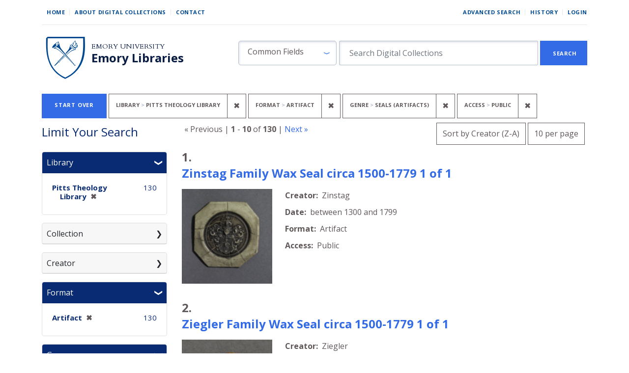

--- FILE ---
content_type: text/html; charset=utf-8
request_url: https://digital.library.emory.edu/?f%5Bcontent_genres_sim%5D%5B%5D=seals+%28artifacts%29&f%5Bholding_repository_sim%5D%5B%5D=Pitts+Theology+Library&f%5Bhuman_readable_content_type_ssim%5D%5B%5D=Artifact&f%5Bvisibility_group_ssi%5D%5B%5D=Public&per_page=10&sort=creator_ssort+desc
body_size: 17943
content:

<!DOCTYPE html>
<html class="no-js" lang="en">
  <head>
        <!-- Global site tag (gtag.js) - Google Analytics -->
    <script async src="https://www.googletagmanager.com/gtag/js?id=UA-61756900-33"></script>
    <script>
      window.dataLayer = window.dataLayer || [];
      function gtag(){dataLayer.push(arguments);}
      gtag('js', new Date());

      gtag('config', 'UA-61756900-33');
    </script>
    <meta charset="utf-8">
    <meta http-equiv="Content-Type" content="text/html; charset=utf-8">
    <meta name="viewport" content="width=device-width, initial-scale=1, shrink-to-fit=no">
    <meta name="description" content="The digital front door to the unique cultural heritage and scholarship material from Emory Libraries. Discover, view, and download images, books, and more from our campus repositories.">

    <!-- Internet Explorer use the highest version available -->
    <meta http-equiv="X-UA-Compatible" content="IE=edge">

    <title>Library: Pitts Theology Library / Format: Artifact / Genre: seals (artifacts) / Access: Public - Emory Digital Collections Search Results</title>
    <link href="https://digital.library.emory.edu/catalog/opensearch.xml" title="Emory Digital Collections" type="application/opensearchdescription+xml" rel="search" />
    <link rel="icon" type="image/x-icon" href="/assets/favicon-244d4d6641ff656dc6681a4b7461077da21963b37cd32651164a3221c6140c21.ico" />
    <link rel="stylesheet" href="/assets/application-9d1adf23b6b1bca9411121f0b8453a8ce816f932147d9cce3e327b486e187f90.css" media="all" data-turbo-track="reload" />
    <script src="/assets/application-ce1d936416eaea768a3ec376d911e1a02643567b6e37e45550ad90ecda6536a0.js"></script>
    <meta name="csrf-param" content="authenticity_token" />
<meta name="csrf-token" content="Z5dgD0jLishsSQ5wtVZh7ut1lGstHSodo3DOP903-9K5Lb-RAb7NVa9xPw5G4Tv32wm4bu4wRFgB8QL2gcMmIg" />
      <meta name="totalResults" content="130" />
<meta name="startIndex" content="0" />
<meta name="itemsPerPage" content="10" />

  <link rel="alternate" type="application/rss+xml" title="RSS for results" href="/catalog.rss?f%5Bcontent_genres_sim%5D%5B%5D=seals+%28artifacts%29&amp;f%5Bholding_repository_sim%5D%5B%5D=Pitts+Theology+Library&amp;f%5Bhuman_readable_content_type_ssim%5D%5B%5D=Artifact&amp;f%5Bvisibility_group_ssi%5D%5B%5D=Public&amp;per_page=10&amp;sort=creator_ssort+desc" />
  <link rel="alternate" type="application/atom+xml" title="Atom for results" href="/catalog.atom?f%5Bcontent_genres_sim%5D%5B%5D=seals+%28artifacts%29&amp;f%5Bholding_repository_sim%5D%5B%5D=Pitts+Theology+Library&amp;f%5Bhuman_readable_content_type_ssim%5D%5B%5D=Artifact&amp;f%5Bvisibility_group_ssi%5D%5B%5D=Public&amp;per_page=10&amp;sort=creator_ssort+desc" />
  <link rel="alternate" type="application/json" title="JSON" href="/catalog.json?f%5Bcontent_genres_sim%5D%5B%5D=seals+%28artifacts%29&amp;f%5Bholding_repository_sim%5D%5B%5D=Pitts+Theology+Library&amp;f%5Bhuman_readable_content_type_ssim%5D%5B%5D=Artifact&amp;f%5Bvisibility_group_ssi%5D%5B%5D=Public&amp;per_page=10&amp;sort=creator_ssort+desc" />


    
    
  </head>
  <body class="blacklight-catalog blacklight-catalog-index">


      <div id="skip-link">
      <a class="sr-only sr-only-focusable rounded-bottom py-2 px-3" href="#search_field">Skip to search</a>
      <a class="sr-only sr-only-focusable rounded-bottom py-2 px-3" href="#main-container">Skip to main content</a>
          <a class="sr-only sr-only-focusable rounded-bottom py-2 px-3" href="#documents">Skip to first result</a>

    </div>
    <!-- [Blacklight overwrite] Do not render search bar on advanced search page#L16 -->

<nav class="navbar navbar-expand-md navbar-light mx-auto">
  <div class="col-md-12">
    <div class="row non-mobile-links">
      <div class="non-collapse-navbar">
        <ul class="navbar-nav">
  <li class="nav-item"><a class="nav-link" href="/">Home</a></li>
  <li class="nav-item"><a class="nav-link" href="/about">About Digital Collections</a></li>
  <li class="nav-item"><a class="nav-link last" href="/contact">Contact</a></li>
</ul>
        <ul class="navbar-nav">
  
    <li class="nav-item"><a class="nav-link" href="/advanced">Advanced Search</a>
</li>

    <li class="nav-item"><a class="nav-link" href="/search_history">History</a>
</li>

      <li class="nav-item last">
        <a class="nav-link last" href="/users/sign_in">Login</a>
      </li>
</ul>

      </div>
    </div>
    
    <div class="row justify-content-between branding-row">
      <div class="branding-header">
  <div class="branding-header logo">
    <a href="/">
      <img alt="Emory Library" src="/assets/shield-b862a7d96b2d332e1bd53357b7c53de61290f82ba641bbcb6ed4b6a0c30b405f.svg" />
</a>  </div>
  <div class="branding-header">
    <div class="row ml-0">
      <div>
        <a class="branding-header organization" href="https://emory.edu/">Emory University</a>
      </div>
    </div>
    <div class="row ml-0">
      <div>
        <a class="branding-header division" href="https://libraries.emory.edu/">Emory Libraries</a>
      </div>
    </div>
  </div>
</div>
<button class="navbar-toggler my-auto" type="button" data-toggle="collapse" data-bs-toggle="collapse" data-target="#user-util-collapse" data-bs-target="#user-util-collapse" aria-controls="user-util-collapse" aria-expanded="false" aria-label="Toggle navigation">
  <span class="navbar-toggler-icon"></span>
</button>
<div class="collapse navbar-collapse utility-nav justify-content-between" id="user-util-collapse">
  <ul class="navbar-nav">
  <li class="nav-item"><a class="nav-link" href="/">Home</a></li>
  <li class="nav-item"><a class="nav-link" href="/about">About Digital Collections</a></li>
  <li class="nav-item"><a class="nav-link last" href="/contact">Contact</a></li>
</ul>
  <ul class="navbar-nav">
  
    <li class="nav-item"><a class="nav-link" href="/advanced">Advanced Search</a>
</li>

    <li class="nav-item"><a class="nav-link" href="/search_history">History</a>
</li>

      <li class="nav-item last">
        <a class="nav-link last" href="/users/sign_in">Login</a>
      </li>
</ul>

</div>

<div class="form-inline col-lg-8 col-md-12 col-sm-12" id="search-form">
    <form class="search-query-form" role="search" aria-label="Search" action="https://digital.library.emory.edu/" accept-charset="UTF-8" method="get">
  <input type="hidden" name="f[content_genres_sim][]" value="seals (artifacts)" autocomplete="off" />
<input type="hidden" name="f[holding_repository_sim][]" value="Pitts Theology Library" autocomplete="off" />
<input type="hidden" name="f[human_readable_content_type_ssim][]" value="Artifact" autocomplete="off" />
<input type="hidden" name="f[visibility_group_ssi][]" value="Public" autocomplete="off" />
<input type="hidden" name="per_page" value="10" autocomplete="off" />
<input type="hidden" name="sort" value="creator_ssort desc" autocomplete="off" />
    <label for="search_field" class="sr-only sr-only-focusable visually-hidden">Search in</label>
  <div id="search-fields" class="input-group col-md-12">
    

        <select name="search_field" id="search_field" class="selectpicker form-select search-field col-3" data-style="fielded-search"><option value="common_fields">Common Fields</option>
<option value="title">Title</option>
<option value="creator">Creator</option>
<option value="subject">Subject</option>
<option value="all_fields">All Fields</option></select>

    <label for="q" class="sr-only sr-only-focusable visually-hidden">search for</label>
    <input type="text" name="q" id="q" placeholder="Search Digital Collections" class="search-q q form-control col-8" autocomplete="" aria-label="search for" data-autocomplete-enabled="false" />

    <span class="input-group-append">
      
      <button class="btn btn-primary search-btn rounded-0" type="submit" id="search"><span class="submit-search-text">Search</span></button>
    </span>
  </div>
</form>

</div>

    </div>
  </div>
</nav>


  <main id="main-container" class="container" role="main" aria-label="Main content">
      <h1 class="sr-only sr-only-focusable visually-hidden top-content-title">Search</h1>
    <div id="appliedParams" class="clearfix constraints-container">
    <h2 class="sr-only visually-hidden">Search Constraints</h2>

  <a class="catalog_startOverLink button link" href="/">Start Over</a>

    <span class="constraints-label sr-only visually-hidden">You searched for:</span>
    

    <span class="btn-group applied-filter constraint filter filter-holding_repository_sim">
  <span class="constraint-value btn btn-outline-secondary">
      <span class="filter-name">Library</span>
      <span class="filter-value" title="Pitts Theology Library">Pitts Theology Library</span>
  </span>
    <a class="btn btn-outline-secondary remove" href="/?f%5Bcontent_genres_sim%5D%5B%5D=seals+%28artifacts%29&amp;f%5Bhuman_readable_content_type_ssim%5D%5B%5D=Artifact&amp;f%5Bvisibility_group_ssi%5D%5B%5D=Public&amp;per_page=10&amp;sort=creator_ssort+desc">
      <span class="remove-icon" aria-hidden="true">✖</span>
      <span class="sr-only visually-hidden">
        Remove constraint Library: Pitts Theology Library
      </span>
</a></span>

<span class="btn-group applied-filter constraint filter filter-human_readable_content_type_ssim">
  <span class="constraint-value btn btn-outline-secondary">
      <span class="filter-name">Format</span>
      <span class="filter-value" title="Artifact">Artifact</span>
  </span>
    <a class="btn btn-outline-secondary remove" href="/?f%5Bcontent_genres_sim%5D%5B%5D=seals+%28artifacts%29&amp;f%5Bholding_repository_sim%5D%5B%5D=Pitts+Theology+Library&amp;f%5Bvisibility_group_ssi%5D%5B%5D=Public&amp;per_page=10&amp;sort=creator_ssort+desc">
      <span class="remove-icon" aria-hidden="true">✖</span>
      <span class="sr-only visually-hidden">
        Remove constraint Format: Artifact
      </span>
</a></span>

<span class="btn-group applied-filter constraint filter filter-content_genres_sim">
  <span class="constraint-value btn btn-outline-secondary">
      <span class="filter-name">Genre</span>
      <span class="filter-value" title="seals (artifacts)">seals (artifacts)</span>
  </span>
    <a class="btn btn-outline-secondary remove" href="/?f%5Bholding_repository_sim%5D%5B%5D=Pitts+Theology+Library&amp;f%5Bhuman_readable_content_type_ssim%5D%5B%5D=Artifact&amp;f%5Bvisibility_group_ssi%5D%5B%5D=Public&amp;per_page=10&amp;sort=creator_ssort+desc">
      <span class="remove-icon" aria-hidden="true">✖</span>
      <span class="sr-only visually-hidden">
        Remove constraint Genre: seals (artifacts)
      </span>
</a></span>

<span class="btn-group applied-filter constraint filter filter-visibility_group_ssi">
  <span class="constraint-value btn btn-outline-secondary">
      <span class="filter-name">Access</span>
      <span class="filter-value" title="Public">Public</span>
  </span>
    <a class="btn btn-outline-secondary remove" href="/?f%5Bcontent_genres_sim%5D%5B%5D=seals+%28artifacts%29&amp;f%5Bholding_repository_sim%5D%5B%5D=Pitts+Theology+Library&amp;f%5Bhuman_readable_content_type_ssim%5D%5B%5D=Artifact&amp;per_page=10&amp;sort=creator_ssort+desc">
      <span class="remove-icon" aria-hidden="true">✖</span>
      <span class="sr-only visually-hidden">
        Remove constraint Access: Public
      </span>
</a></span>



</div>



    <div class="row">
  <div class="col-md-12">
    <div id="main-flashes">
      <div class="flash_messages">
    
    
    
    
</div>

    </div>
  </div>
</div>



    <div class="row">
          <section id="content" class="col-lg-9 order-last" aria-label="search results">
      
  






<div 
  id="sortAndPerPage" 
  class="row sort-pagination d-md-flex justify-content-between"
  role="navigation" 
  aria-label="Results navigation">
  <div class="col-xs-6">
    <section class="pagination">
        <div class="page-links">
      &laquo;&nbsp;Previous | 
      <span class="page-entries">
        <strong>1</strong> - <strong>10</strong> of <strong>130</strong>
      </span> | 
      <a rel="next" href="/?f%5Bcontent_genres_sim%5D%5B%5D=seals+%28artifacts%29&amp;f%5Bholding_repository_sim%5D%5B%5D=Pitts+Theology+Library&amp;f%5Bhuman_readable_content_type_ssim%5D%5B%5D=Artifact&amp;f%5Bvisibility_group_ssi%5D%5B%5D=Public&amp;page=2&amp;per_page=10&amp;sort=creator_ssort+desc">Next&nbsp;&raquo;</a>

    </div>

</section>

  </div>
  <div class="col-xs-6 sort-tools" align="right">
    <div class="search-widgets">
          <div id="sort-dropdown" class="btn-group sort-dropdown">
  <button name="button" type="submit" class="btn btn-outline-secondary dropdown-toggle" aria-expanded="false" data-toggle="dropdown" data-bs-toggle="dropdown">Sort<span class="d-none d-sm-inline"> by Creator (Z-A)</span><span class="caret"></span></button>

  <div class="dropdown-menu" role="menu">
      <a class="dropdown-item " role="menuitem" href="/?f%5Bcontent_genres_sim%5D%5B%5D=seals+%28artifacts%29&amp;f%5Bholding_repository_sim%5D%5B%5D=Pitts+Theology+Library&amp;f%5Bhuman_readable_content_type_ssim%5D%5B%5D=Artifact&amp;f%5Bvisibility_group_ssi%5D%5B%5D=Public&amp;per_page=10&amp;sort=score+desc%2C+year_for_lux_ssi+desc%2C+title_ssort+asc">Relevance</a>
      <a class="dropdown-item " role="menuitem" href="/?f%5Bcontent_genres_sim%5D%5B%5D=seals+%28artifacts%29&amp;f%5Bholding_repository_sim%5D%5B%5D=Pitts+Theology+Library&amp;f%5Bhuman_readable_content_type_ssim%5D%5B%5D=Artifact&amp;f%5Bvisibility_group_ssi%5D%5B%5D=Public&amp;per_page=10&amp;sort=year_for_lux_ssi+asc%2C+title_ssort+asc">Date (oldest)</a>
      <a class="dropdown-item " role="menuitem" href="/?f%5Bcontent_genres_sim%5D%5B%5D=seals+%28artifacts%29&amp;f%5Bholding_repository_sim%5D%5B%5D=Pitts+Theology+Library&amp;f%5Bhuman_readable_content_type_ssim%5D%5B%5D=Artifact&amp;f%5Bvisibility_group_ssi%5D%5B%5D=Public&amp;per_page=10&amp;sort=year_for_lux_ssi+desc%2C+title_ssort+asc">Date (newest)</a>
      <a class="dropdown-item " role="menuitem" href="/?f%5Bcontent_genres_sim%5D%5B%5D=seals+%28artifacts%29&amp;f%5Bholding_repository_sim%5D%5B%5D=Pitts+Theology+Library&amp;f%5Bhuman_readable_content_type_ssim%5D%5B%5D=Artifact&amp;f%5Bvisibility_group_ssi%5D%5B%5D=Public&amp;per_page=10&amp;sort=creator_ssort+asc">Creator (A-Z)</a>
      <a class="dropdown-item active" role="menuitem" aria-current="page" href="/?f%5Bcontent_genres_sim%5D%5B%5D=seals+%28artifacts%29&amp;f%5Bholding_repository_sim%5D%5B%5D=Pitts+Theology+Library&amp;f%5Bhuman_readable_content_type_ssim%5D%5B%5D=Artifact&amp;f%5Bvisibility_group_ssi%5D%5B%5D=Public&amp;per_page=10&amp;sort=creator_ssort+desc">Creator (Z-A)</a>
      <a class="dropdown-item " role="menuitem" href="/?f%5Bcontent_genres_sim%5D%5B%5D=seals+%28artifacts%29&amp;f%5Bholding_repository_sim%5D%5B%5D=Pitts+Theology+Library&amp;f%5Bhuman_readable_content_type_ssim%5D%5B%5D=Artifact&amp;f%5Bvisibility_group_ssi%5D%5B%5D=Public&amp;per_page=10&amp;sort=title_ssort+asc%2C+year_for_lux_ssi+desc">Title (A-Z)</a>
      <a class="dropdown-item " role="menuitem" href="/?f%5Bcontent_genres_sim%5D%5B%5D=seals+%28artifacts%29&amp;f%5Bholding_repository_sim%5D%5B%5D=Pitts+Theology+Library&amp;f%5Bhuman_readable_content_type_ssim%5D%5B%5D=Artifact&amp;f%5Bvisibility_group_ssi%5D%5B%5D=Public&amp;per_page=10&amp;sort=title_ssort+desc%2C+year_for_lux_ssi+desc">Title (Z-A)</a>
  </div>
</div>



          <span class="sr-only visually-hidden">Number of results to display per page</span>
  <div id="per_page-dropdown" class="btn-group per_page-dropdown">
  <button name="button" type="submit" class="btn btn-outline-secondary dropdown-toggle" aria-expanded="false" data-toggle="dropdown" data-bs-toggle="dropdown">10<span class="sr-only visually-hidden"> per page</span><span class="d-none d-sm-inline"> per page</span><span class="caret"></span></button>

  <div class="dropdown-menu" role="menu">
      <a class="dropdown-item active" role="menuitem" aria-current="page" href="/?f%5Bcontent_genres_sim%5D%5B%5D=seals+%28artifacts%29&amp;f%5Bholding_repository_sim%5D%5B%5D=Pitts+Theology+Library&amp;f%5Bhuman_readable_content_type_ssim%5D%5B%5D=Artifact&amp;f%5Bvisibility_group_ssi%5D%5B%5D=Public&amp;per_page=10&amp;sort=creator_ssort+desc">10<span class="sr-only visually-hidden"> per page</span></a>
      <a class="dropdown-item " role="menuitem" href="/?f%5Bcontent_genres_sim%5D%5B%5D=seals+%28artifacts%29&amp;f%5Bholding_repository_sim%5D%5B%5D=Pitts+Theology+Library&amp;f%5Bhuman_readable_content_type_ssim%5D%5B%5D=Artifact&amp;f%5Bvisibility_group_ssi%5D%5B%5D=Public&amp;per_page=20&amp;sort=creator_ssort+desc">20<span class="sr-only visually-hidden"> per page</span></a>
      <a class="dropdown-item " role="menuitem" href="/?f%5Bcontent_genres_sim%5D%5B%5D=seals+%28artifacts%29&amp;f%5Bholding_repository_sim%5D%5B%5D=Pitts+Theology+Library&amp;f%5Bhuman_readable_content_type_ssim%5D%5B%5D=Artifact&amp;f%5Bvisibility_group_ssi%5D%5B%5D=Public&amp;per_page=50&amp;sort=creator_ssort+desc">50<span class="sr-only visually-hidden"> per page</span></a>
      <a class="dropdown-item " role="menuitem" href="/?f%5Bcontent_genres_sim%5D%5B%5D=seals+%28artifacts%29&amp;f%5Bholding_repository_sim%5D%5B%5D=Pitts+Theology+Library&amp;f%5Bhuman_readable_content_type_ssim%5D%5B%5D=Artifact&amp;f%5Bvisibility_group_ssi%5D%5B%5D=Public&amp;per_page=100&amp;sort=creator_ssort+desc">100<span class="sr-only visually-hidden"> per page</span></a>
  </div>
</div>


        

</div>
  </div>
</div>


<h2 class="sr-only sr-only-focusable visually-hidden">Search Results</h2>

  <div id="documents" class="documents-list">
  
<article data-document-id="6623bk3jv3-cor" data-document-counter="1" itemscope="itemscope" itemtype="http://schema.org/Thing" class="document document-position-1">
  
        <!-- [Blacklight overwrite] Render custom information under object titles in search results #L21-27 -->

<header class="documentHeader row">
  <h3 class="heading -h3 index_title document-title-heading col-md-12">
      <span class="document-counter">
        1. 
      </span><br>
    <a data-context-href="/catalog/6623bk3jv3-cor/track?counter=1&amp;document_id=6623bk3jv3-cor&amp;per_page=10&amp;search_id=280259890" href="/catalog/6623bk3jv3-cor">Zinstag Family Wax Seal circa 1500-1779 1 of 1</a>
  </h3>
  <dl class="row col-12 document-heading-second-row">
      <dd class="document-details"></dd>
  </dl>
</header>


<dl class="row">
  <dt class="col-sm-3">

  <div class="document-thumbnail">
      <a data-context-href="/catalog/6623bk3jv3-cor/track?document_id=6623bk3jv3-cor&amp;per_page=10&amp;search_id=280259890" aria-hidden="true" tabindex="-1" href="/catalog/6623bk3jv3-cor"><img alt="Thumbnail image" class="img-fluid" src="https://curate.library.emory.edu//iiif/006sxksnhp-cor/thumbnail" /></a>
  </div>

</dt>
  <dd class="col-sm-6">
    <dl>
    <div class="row">
      <dt class="blacklight-creator_tesim index-field-name">    Creator:
</dt>
  <dd class=" blacklight-creator_tesim">    Zinstag
</dd>

    </div>
    <div class="row">
      <dt class="blacklight-human_readable_date_created_tesim index-field-name">    Date:
</dt>
  <dd class=" blacklight-human_readable_date_created_tesim">    between 1300 and 1799
</dd>

    </div>
    <div class="row">
      <dt class="blacklight-human_readable_content_type_ssim index-field-name">    Format:
</dt>
  <dd class=" blacklight-human_readable_content_type_ssim">    Artifact
</dd>

    </div>
    <div class="row">
      <dt class="blacklight-visibility_group_ssi index-field-name">    Access:
</dt>
  <dd class=" blacklight-visibility_group_ssi">    Public
</dd>

    </div>
</dl>

  </dd>
  <dd class="col-sm-3">
    
  </dd>
</dl>

  
</article>
<article data-document-id="3655dv424m-cor" data-document-counter="2" itemscope="itemscope" itemtype="http://schema.org/Thing" class="document document-position-2">
  
        <!-- [Blacklight overwrite] Render custom information under object titles in search results #L21-27 -->

<header class="documentHeader row">
  <h3 class="heading -h3 index_title document-title-heading col-md-12">
      <span class="document-counter">
        2. 
      </span><br>
    <a data-context-href="/catalog/3655dv424m-cor/track?counter=2&amp;document_id=3655dv424m-cor&amp;per_page=10&amp;search_id=280259890" href="/catalog/3655dv424m-cor">Ziegler Family Wax Seal circa 1500-1779 1 of 1</a>
  </h3>
  <dl class="row col-12 document-heading-second-row">
      <dd class="document-details"></dd>
  </dl>
</header>


<dl class="row">
  <dt class="col-sm-3">

  <div class="document-thumbnail">
      <a data-context-href="/catalog/3655dv424m-cor/track?document_id=3655dv424m-cor&amp;per_page=10&amp;search_id=280259890" aria-hidden="true" tabindex="-1" href="/catalog/3655dv424m-cor"><img alt="Thumbnail image" class="img-fluid" src="https://curate.library.emory.edu//iiif/566j0zpcs2-cor/thumbnail" /></a>
  </div>

</dt>
  <dd class="col-sm-6">
    <dl>
    <div class="row">
      <dt class="blacklight-creator_tesim index-field-name">    Creator:
</dt>
  <dd class=" blacklight-creator_tesim">    Ziegler
</dd>

    </div>
    <div class="row">
      <dt class="blacklight-human_readable_date_created_tesim index-field-name">    Date:
</dt>
  <dd class=" blacklight-human_readable_date_created_tesim">    between 1300 and 1799
</dd>

    </div>
    <div class="row">
      <dt class="blacklight-human_readable_content_type_ssim index-field-name">    Format:
</dt>
  <dd class=" blacklight-human_readable_content_type_ssim">    Artifact
</dd>

    </div>
    <div class="row">
      <dt class="blacklight-visibility_group_ssi index-field-name">    Access:
</dt>
  <dd class=" blacklight-visibility_group_ssi">    Public
</dd>

    </div>
</dl>

  </dd>
  <dd class="col-sm-3">
    
  </dd>
</dl>

  
</article>
<article data-document-id="97634tmpzd-cor" data-document-counter="3" itemscope="itemscope" itemtype="http://schema.org/Thing" class="document document-position-3">
  
        <!-- [Blacklight overwrite] Render custom information under object titles in search results #L21-27 -->

<header class="documentHeader row">
  <h3 class="heading -h3 index_title document-title-heading col-md-12">
      <span class="document-counter">
        3. 
      </span><br>
    <a data-context-href="/catalog/97634tmpzd-cor/track?counter=3&amp;document_id=97634tmpzd-cor&amp;per_page=10&amp;search_id=280259890" href="/catalog/97634tmpzd-cor">Zardig Family Wax Seal circa 1500-1779 1 of 1</a>
  </h3>
  <dl class="row col-12 document-heading-second-row">
      <dd class="document-details"></dd>
  </dl>
</header>


<dl class="row">
  <dt class="col-sm-3">

  <div class="document-thumbnail">
      <a data-context-href="/catalog/97634tmpzd-cor/track?document_id=97634tmpzd-cor&amp;per_page=10&amp;search_id=280259890" aria-hidden="true" tabindex="-1" href="/catalog/97634tmpzd-cor"><img alt="Thumbnail image" class="img-fluid" src="https://curate.library.emory.edu//iiif/535t76hf91-cor/thumbnail" /></a>
  </div>

</dt>
  <dd class="col-sm-6">
    <dl>
    <div class="row">
      <dt class="blacklight-creator_tesim index-field-name">    Creator:
</dt>
  <dd class=" blacklight-creator_tesim">    Zardig
</dd>

    </div>
    <div class="row">
      <dt class="blacklight-human_readable_date_created_tesim index-field-name">    Date:
</dt>
  <dd class=" blacklight-human_readable_date_created_tesim">    between 1300 and 1799
</dd>

    </div>
    <div class="row">
      <dt class="blacklight-human_readable_content_type_ssim index-field-name">    Format:
</dt>
  <dd class=" blacklight-human_readable_content_type_ssim">    Artifact
</dd>

    </div>
    <div class="row">
      <dt class="blacklight-visibility_group_ssi index-field-name">    Access:
</dt>
  <dd class=" blacklight-visibility_group_ssi">    Public
</dd>

    </div>
</dl>

  </dd>
  <dd class="col-sm-3">
    
  </dd>
</dl>

  
</article>
<article data-document-id="221tdz094d-cor" data-document-counter="4" itemscope="itemscope" itemtype="http://schema.org/Thing" class="document document-position-4">
  
        <!-- [Blacklight overwrite] Render custom information under object titles in search results #L21-27 -->

<header class="documentHeader row">
  <h3 class="heading -h3 index_title document-title-heading col-md-12">
      <span class="document-counter">
        4. 
      </span><br>
    <a data-context-href="/catalog/221tdz094d-cor/track?counter=4&amp;document_id=221tdz094d-cor&amp;per_page=10&amp;search_id=280259890" href="/catalog/221tdz094d-cor">Wilading Bern Family Wax Seal circa 1500-1779 1 of 1</a>
  </h3>
  <dl class="row col-12 document-heading-second-row">
      <dd class="document-details"></dd>
  </dl>
</header>


<dl class="row">
  <dt class="col-sm-3">

  <div class="document-thumbnail">
      <a data-context-href="/catalog/221tdz094d-cor/track?document_id=221tdz094d-cor&amp;per_page=10&amp;search_id=280259890" aria-hidden="true" tabindex="-1" href="/catalog/221tdz094d-cor"><img alt="Thumbnail image" class="img-fluid" src="https://curate.library.emory.edu//iiif/56341ns292-cor/thumbnail" /></a>
  </div>

</dt>
  <dd class="col-sm-6">
    <dl>
    <div class="row">
      <dt class="blacklight-creator_tesim index-field-name">    Creator:
</dt>
  <dd class=" blacklight-creator_tesim">    Wilading Bern
</dd>

    </div>
    <div class="row">
      <dt class="blacklight-human_readable_date_created_tesim index-field-name">    Date:
</dt>
  <dd class=" blacklight-human_readable_date_created_tesim">    between 1300 and 1799
</dd>

    </div>
    <div class="row">
      <dt class="blacklight-human_readable_content_type_ssim index-field-name">    Format:
</dt>
  <dd class=" blacklight-human_readable_content_type_ssim">    Artifact
</dd>

    </div>
    <div class="row">
      <dt class="blacklight-visibility_group_ssi index-field-name">    Access:
</dt>
  <dd class=" blacklight-visibility_group_ssi">    Public
</dd>

    </div>
</dl>

  </dd>
  <dd class="col-sm-3">
    
  </dd>
</dl>

  
</article>
<article data-document-id="252j6q57n7-cor" data-document-counter="5" itemscope="itemscope" itemtype="http://schema.org/Thing" class="document document-position-5">
  
        <!-- [Blacklight overwrite] Render custom information under object titles in search results #L21-27 -->

<header class="documentHeader row">
  <h3 class="heading -h3 index_title document-title-heading col-md-12">
      <span class="document-counter">
        5. 
      </span><br>
    <a data-context-href="/catalog/252j6q57n7-cor/track?counter=5&amp;document_id=252j6q57n7-cor&amp;per_page=10&amp;search_id=280259890" href="/catalog/252j6q57n7-cor">Von Epfingen Herr v. Neider-Hagental Family Wax Seal circa 1500-1779 1 of 1</a>
  </h3>
  <dl class="row col-12 document-heading-second-row">
      <dd class="document-details"></dd>
  </dl>
</header>


<dl class="row">
  <dt class="col-sm-3">

  <div class="document-thumbnail">
      <a data-context-href="/catalog/252j6q57n7-cor/track?document_id=252j6q57n7-cor&amp;per_page=10&amp;search_id=280259890" aria-hidden="true" tabindex="-1" href="/catalog/252j6q57n7-cor"><img alt="Thumbnail image" class="img-fluid" src="https://curate.library.emory.edu//iiif/344pk0p34p-cor/thumbnail" /></a>
  </div>

</dt>
  <dd class="col-sm-6">
    <dl>
    <div class="row">
      <dt class="blacklight-creator_tesim index-field-name">    Creator:
</dt>
  <dd class=" blacklight-creator_tesim">    Von Epfingen Herr v. Neider-Hagental
</dd>

    </div>
    <div class="row">
      <dt class="blacklight-human_readable_date_created_tesim index-field-name">    Date:
</dt>
  <dd class=" blacklight-human_readable_date_created_tesim">    between 1300 and 1799
</dd>

    </div>
    <div class="row">
      <dt class="blacklight-human_readable_content_type_ssim index-field-name">    Format:
</dt>
  <dd class=" blacklight-human_readable_content_type_ssim">    Artifact
</dd>

    </div>
    <div class="row">
      <dt class="blacklight-visibility_group_ssi index-field-name">    Access:
</dt>
  <dd class=" blacklight-visibility_group_ssi">    Public
</dd>

    </div>
</dl>

  </dd>
  <dd class="col-sm-3">
    
  </dd>
</dl>

  
</article>
<article data-document-id="7440rxwdvz-cor" data-document-counter="6" itemscope="itemscope" itemtype="http://schema.org/Thing" class="document document-position-6">
  
        <!-- [Blacklight overwrite] Render custom information under object titles in search results #L21-27 -->

<header class="documentHeader row">
  <h3 class="heading -h3 index_title document-title-heading col-md-12">
      <span class="document-counter">
        6. 
      </span><br>
    <a data-context-href="/catalog/7440rxwdvz-cor/track?counter=6&amp;document_id=7440rxwdvz-cor&amp;per_page=10&amp;search_id=280259890" href="/catalog/7440rxwdvz-cor">von Edler Ritter (ausgeshube) Vigner Family Wax Seal circa 1500-1779 1 of 1</a>
  </h3>
  <dl class="row col-12 document-heading-second-row">
      <dd class="document-details"></dd>
  </dl>
</header>


<dl class="row">
  <dt class="col-sm-3">

  <div class="document-thumbnail">
      <a data-context-href="/catalog/7440rxwdvz-cor/track?document_id=7440rxwdvz-cor&amp;per_page=10&amp;search_id=280259890" aria-hidden="true" tabindex="-1" href="/catalog/7440rxwdvz-cor"><img alt="Thumbnail image" class="img-fluid" src="https://curate.library.emory.edu//iiif/221tdz094c-cor/thumbnail" /></a>
  </div>

</dt>
  <dd class="col-sm-6">
    <dl>
    <div class="row">
      <dt class="blacklight-creator_tesim index-field-name">    Creator:
</dt>
  <dd class=" blacklight-creator_tesim">    von Edler Ritter (ausgeshube) Vigner
</dd>

    </div>
    <div class="row">
      <dt class="blacklight-human_readable_date_created_tesim index-field-name">    Date:
</dt>
  <dd class=" blacklight-human_readable_date_created_tesim">    between 1300 and 1799
</dd>

    </div>
    <div class="row">
      <dt class="blacklight-human_readable_content_type_ssim index-field-name">    Format:
</dt>
  <dd class=" blacklight-human_readable_content_type_ssim">    Artifact
</dd>

    </div>
    <div class="row">
      <dt class="blacklight-visibility_group_ssi index-field-name">    Access:
</dt>
  <dd class=" blacklight-visibility_group_ssi">    Public
</dd>

    </div>
</dl>

  </dd>
  <dd class="col-sm-3">
    
  </dd>
</dl>

  
</article>
<article data-document-id="566j0zpcs1-cor" data-document-counter="7" itemscope="itemscope" itemtype="http://schema.org/Thing" class="document document-position-7">
  
        <!-- [Blacklight overwrite] Render custom information under object titles in search results #L21-27 -->

<header class="documentHeader row">
  <h3 class="heading -h3 index_title document-title-heading col-md-12">
      <span class="document-counter">
        7. 
      </span><br>
    <a data-context-href="/catalog/566j0zpcs1-cor/track?counter=7&amp;document_id=566j0zpcs1-cor&amp;per_page=10&amp;search_id=280259890" href="/catalog/566j0zpcs1-cor">von Dungern Family Wax Seal circa 1500-1779 2 of 2</a>
  </h3>
  <dl class="row col-12 document-heading-second-row">
      <dd class="document-details"></dd>
  </dl>
</header>


<dl class="row">
  <dt class="col-sm-3">

  <div class="document-thumbnail">
      <a data-context-href="/catalog/566j0zpcs1-cor/track?document_id=566j0zpcs1-cor&amp;per_page=10&amp;search_id=280259890" aria-hidden="true" tabindex="-1" href="/catalog/566j0zpcs1-cor"><img alt="Thumbnail image" class="img-fluid" src="https://curate.library.emory.edu//iiif/344pk0p34q-cor/thumbnail" /></a>
  </div>

</dt>
  <dd class="col-sm-6">
    <dl>
    <div class="row">
      <dt class="blacklight-creator_tesim index-field-name">    Creator:
</dt>
  <dd class=" blacklight-creator_tesim">    von Dungern
</dd>

    </div>
    <div class="row">
      <dt class="blacklight-human_readable_date_created_tesim index-field-name">    Date:
</dt>
  <dd class=" blacklight-human_readable_date_created_tesim">    between 1300 and 1799
</dd>

    </div>
    <div class="row">
      <dt class="blacklight-human_readable_content_type_ssim index-field-name">    Format:
</dt>
  <dd class=" blacklight-human_readable_content_type_ssim">    Artifact
</dd>

    </div>
    <div class="row">
      <dt class="blacklight-visibility_group_ssi index-field-name">    Access:
</dt>
  <dd class=" blacklight-visibility_group_ssi">    Public
</dd>

    </div>
</dl>

  </dd>
  <dd class="col-sm-3">
    
  </dd>
</dl>

  
</article>
<article data-document-id="389280gbpd-cor" data-document-counter="8" itemscope="itemscope" itemtype="http://schema.org/Thing" class="document document-position-8">
  
        <!-- [Blacklight overwrite] Render custom information under object titles in search results #L21-27 -->

<header class="documentHeader row">
  <h3 class="heading -h3 index_title document-title-heading col-md-12">
      <span class="document-counter">
        8. 
      </span><br>
    <a data-context-href="/catalog/389280gbpd-cor/track?counter=8&amp;document_id=389280gbpd-cor&amp;per_page=10&amp;search_id=280259890" href="/catalog/389280gbpd-cor">Von der Fluech N. Family Wax Seal circa 1500-1779 1 of 1</a>
  </h3>
  <dl class="row col-12 document-heading-second-row">
      <dd class="document-details"></dd>
  </dl>
</header>


<dl class="row">
  <dt class="col-sm-3">

  <div class="document-thumbnail">
      <a data-context-href="/catalog/389280gbpd-cor/track?document_id=389280gbpd-cor&amp;per_page=10&amp;search_id=280259890" aria-hidden="true" tabindex="-1" href="/catalog/389280gbpd-cor"><img alt="Thumbnail image" class="img-fluid" src="https://curate.library.emory.edu//iiif/6386hdr8bv-cor/thumbnail" /></a>
  </div>

</dt>
  <dd class="col-sm-6">
    <dl>
    <div class="row">
      <dt class="blacklight-creator_tesim index-field-name">    Creator:
</dt>
  <dd class=" blacklight-creator_tesim">    Von der Fluech N.
</dd>

    </div>
    <div class="row">
      <dt class="blacklight-human_readable_date_created_tesim index-field-name">    Date:
</dt>
  <dd class=" blacklight-human_readable_date_created_tesim">    between 1300 and 1799
</dd>

    </div>
    <div class="row">
      <dt class="blacklight-human_readable_content_type_ssim index-field-name">    Format:
</dt>
  <dd class=" blacklight-human_readable_content_type_ssim">    Artifact
</dd>

    </div>
    <div class="row">
      <dt class="blacklight-visibility_group_ssi index-field-name">    Access:
</dt>
  <dd class=" blacklight-visibility_group_ssi">    Public
</dd>

    </div>
</dl>

  </dd>
  <dd class="col-sm-3">
    
  </dd>
</dl>

  
</article>
<article data-document-id="310jsxkt3t-cor" data-document-counter="9" itemscope="itemscope" itemtype="http://schema.org/Thing" class="document document-position-9">
  
        <!-- [Blacklight overwrite] Render custom information under object titles in search results #L21-27 -->

<header class="documentHeader row">
  <h3 class="heading -h3 index_title document-title-heading col-md-12">
      <span class="document-counter">
        9. 
      </span><br>
    <a data-context-href="/catalog/310jsxkt3t-cor/track?counter=9&amp;document_id=310jsxkt3t-cor&amp;per_page=10&amp;search_id=280259890" href="/catalog/310jsxkt3t-cor">Vollenweider Family Wax Seal circa 1500-1779 1 of 1</a>
  </h3>
  <dl class="row col-12 document-heading-second-row">
      <dd class="document-details"></dd>
  </dl>
</header>


<dl class="row">
  <dt class="col-sm-3">

  <div class="document-thumbnail">
      <a data-context-href="/catalog/310jsxkt3t-cor/track?document_id=310jsxkt3t-cor&amp;per_page=10&amp;search_id=280259890" aria-hidden="true" tabindex="-1" href="/catalog/310jsxkt3t-cor"><img alt="Thumbnail image" class="img-fluid" src="https://curate.library.emory.edu//iiif/648ffbg7vg-cor/thumbnail" /></a>
  </div>

</dt>
  <dd class="col-sm-6">
    <dl>
    <div class="row">
      <dt class="blacklight-creator_tesim index-field-name">    Creator:
</dt>
  <dd class=" blacklight-creator_tesim">    Vollenweider
</dd>

    </div>
    <div class="row">
      <dt class="blacklight-human_readable_date_created_tesim index-field-name">    Date:
</dt>
  <dd class=" blacklight-human_readable_date_created_tesim">    between 1300 and 1799
</dd>

    </div>
    <div class="row">
      <dt class="blacklight-human_readable_content_type_ssim index-field-name">    Format:
</dt>
  <dd class=" blacklight-human_readable_content_type_ssim">    Artifact
</dd>

    </div>
    <div class="row">
      <dt class="blacklight-visibility_group_ssi index-field-name">    Access:
</dt>
  <dd class=" blacklight-visibility_group_ssi">    Public
</dd>

    </div>
</dl>

  </dd>
  <dd class="col-sm-3">
    
  </dd>
</dl>

  
</article>
<article data-document-id="153jwstr3p-cor" data-document-counter="10" itemscope="itemscope" itemtype="http://schema.org/Thing" class="document document-position-10">
  
        <!-- [Blacklight overwrite] Render custom information under object titles in search results #L21-27 -->

<header class="documentHeader row">
  <h3 class="heading -h3 index_title document-title-heading col-md-12">
      <span class="document-counter">
        10. 
      </span><br>
    <a data-context-href="/catalog/153jwstr3p-cor/track?counter=10&amp;document_id=153jwstr3p-cor&amp;per_page=10&amp;search_id=280259890" href="/catalog/153jwstr3p-cor">Voegeli Zuerich Family Wax Seal circa 1500-1779 1 of 1</a>
  </h3>
  <dl class="row col-12 document-heading-second-row">
      <dd class="document-details"></dd>
  </dl>
</header>


<dl class="row">
  <dt class="col-sm-3">

  <div class="document-thumbnail">
      <a data-context-href="/catalog/153jwstr3p-cor/track?document_id=153jwstr3p-cor&amp;per_page=10&amp;search_id=280259890" aria-hidden="true" tabindex="-1" href="/catalog/153jwstr3p-cor"><img alt="Thumbnail image" class="img-fluid" src="https://curate.library.emory.edu//iiif/6451g1jxc0-cor/thumbnail" /></a>
  </div>

</dt>
  <dd class="col-sm-6">
    <dl>
    <div class="row">
      <dt class="blacklight-creator_tesim index-field-name">    Creator:
</dt>
  <dd class=" blacklight-creator_tesim">    Voegeli Zuerich
</dd>

    </div>
    <div class="row">
      <dt class="blacklight-human_readable_date_created_tesim index-field-name">    Date:
</dt>
  <dd class=" blacklight-human_readable_date_created_tesim">    between 1300 and 1799
</dd>

    </div>
    <div class="row">
      <dt class="blacklight-human_readable_content_type_ssim index-field-name">    Format:
</dt>
  <dd class=" blacklight-human_readable_content_type_ssim">    Artifact
</dd>

    </div>
    <div class="row">
      <dt class="blacklight-visibility_group_ssi index-field-name">    Access:
</dt>
  <dd class=" blacklight-visibility_group_ssi">    Public
</dd>

    </div>
</dl>

  </dd>
  <dd class="col-sm-3">
    
  </dd>
</dl>

  
</article>
</div>


 <div class="row record-padding">
  <div class="col-md-12">
    <section class="pagination" aria-label="pagination links">
    <ul class="pagination">
        <li class="page-item disabled">
      <a rel="prev" onclick="return false;" class="page-link" aria-label="Go to previous page" href="#">&laquo;&nbsp;Previous</a>
    </li>


        <li class="page-item">
      <a rel="next" class="page-link" aria-label="Go to next page" href="/?f%5Bcontent_genres_sim%5D%5B%5D=seals+%28artifacts%29&amp;f%5Bholding_repository_sim%5D%5B%5D=Pitts+Theology+Library&amp;f%5Bhuman_readable_content_type_ssim%5D%5B%5D=Artifact&amp;f%5Bvisibility_group_ssi%5D%5B%5D=Public&amp;page=2&amp;per_page=10&amp;sort=creator_ssort+desc">Next&nbsp;&raquo;</a>
    </li>

        
<li class="page-item active">
    <span class="page-link" aria-label="Current Page, Page 1" aria-current="true">1</span>
</li>


        
<li class="page-item ">
    <a rel="next" class="page-link" aria-label="Go to page 2" href="/?f%5Bcontent_genres_sim%5D%5B%5D=seals+%28artifacts%29&amp;f%5Bholding_repository_sim%5D%5B%5D=Pitts+Theology+Library&amp;f%5Bhuman_readable_content_type_ssim%5D%5B%5D=Artifact&amp;f%5Bvisibility_group_ssi%5D%5B%5D=Public&amp;page=2&amp;per_page=10&amp;sort=creator_ssort+desc">2</a>
</li>


        
<li class="page-item ">
    <a class="page-link" aria-label="Go to page 3" href="/?f%5Bcontent_genres_sim%5D%5B%5D=seals+%28artifacts%29&amp;f%5Bholding_repository_sim%5D%5B%5D=Pitts+Theology+Library&amp;f%5Bhuman_readable_content_type_ssim%5D%5B%5D=Artifact&amp;f%5Bvisibility_group_ssi%5D%5B%5D=Public&amp;page=3&amp;per_page=10&amp;sort=creator_ssort+desc">3</a>
</li>


        
<li class="page-item ">
    <a class="page-link" aria-label="Go to page 4" href="/?f%5Bcontent_genres_sim%5D%5B%5D=seals+%28artifacts%29&amp;f%5Bholding_repository_sim%5D%5B%5D=Pitts+Theology+Library&amp;f%5Bhuman_readable_content_type_ssim%5D%5B%5D=Artifact&amp;f%5Bvisibility_group_ssi%5D%5B%5D=Public&amp;page=4&amp;per_page=10&amp;sort=creator_ssort+desc">4</a>
</li>


        
<li class="page-item ">
    <a class="page-link" aria-label="Go to page 5" href="/?f%5Bcontent_genres_sim%5D%5B%5D=seals+%28artifacts%29&amp;f%5Bholding_repository_sim%5D%5B%5D=Pitts+Theology+Library&amp;f%5Bhuman_readable_content_type_ssim%5D%5B%5D=Artifact&amp;f%5Bvisibility_group_ssi%5D%5B%5D=Public&amp;page=5&amp;per_page=10&amp;sort=creator_ssort+desc">5</a>
</li>


        <li class="page-item disabled">
  <span class="page-link">…</span>
</li>


        
<li class="page-item ">
    <a class="page-link" aria-label="Go to page 12" href="/?f%5Bcontent_genres_sim%5D%5B%5D=seals+%28artifacts%29&amp;f%5Bholding_repository_sim%5D%5B%5D=Pitts+Theology+Library&amp;f%5Bhuman_readable_content_type_ssim%5D%5B%5D=Artifact&amp;f%5Bvisibility_group_ssi%5D%5B%5D=Public&amp;page=12&amp;per_page=10&amp;sort=creator_ssort+desc">12</a>
</li>


        
<li class="page-item ">
    <a class="page-link" aria-label="Go to page 13" href="/?f%5Bcontent_genres_sim%5D%5B%5D=seals+%28artifacts%29&amp;f%5Bholding_repository_sim%5D%5B%5D=Pitts+Theology+Library&amp;f%5Bhuman_readable_content_type_ssim%5D%5B%5D=Artifact&amp;f%5Bvisibility_group_ssi%5D%5B%5D=Public&amp;page=13&amp;per_page=10&amp;sort=creator_ssort+desc">13</a>
</li>


  </ul>

</section>
  </div>
 </div>



    </section>

    <section id="sidebar" class="page-sidebar col-lg-3 order-first search" aria-label="limit your search">
          
<div id="facets" class="facets sidenav facets-toggleable-md">
  <div class="navbar navbar-light navbar-expand-lg">
    <h2 class="homepage-content-heading">Limit Your Search</h2>

    <button class="navbar-toggler navbar-toggler-right" type="button" data-toggle="collapse" data-target="#facet-panel-collapse" data-bs-toggle="collapse" data-bs-target="#facet-panel-collapse" aria-controls="facet-panel-collapse" aria-expanded="false" aria-label="Toggle facets">
      <span class="navbar-toggler-icon"></span>
</button>  </div>

  <div id="facet-panel-collapse" class="facets-collapse collapse mt-3">
      <div class="card facet-limit blacklight-holding_repository_sim facet-limit-active">
  <h3 class="card-header p-0 facet-field-heading" id="facet-holding_repository_sim-header">
    <button
      type="button"
      class="btn w-100 d-block btn-block p-2 text-start text-left collapse-toggle "
      data-toggle="collapse"
      data-bs-toggle="collapse"
      data-target="#facet-holding_repository_sim"
      data-bs-target="#facet-holding_repository_sim"
      aria-expanded="true"
    >
          Library

    </button>
  </h3>
  <div id="facet-holding_repository_sim" aria-labelledby="facet-holding_repository_sim-header" class="panel-collapse facet-content collapse show">
    <div class="card-body">
              
    <ul class="facet-values list-unstyled">
      <li><span class="facet-label"><span class="selected">Pitts Theology Library</span><a class="remove" rel="nofollow" href="/?f%5Bcontent_genres_sim%5D%5B%5D=seals+%28artifacts%29&amp;f%5Bhuman_readable_content_type_ssim%5D%5B%5D=Artifact&amp;f%5Bvisibility_group_ssi%5D%5B%5D=Public&amp;per_page=10&amp;sort=creator_ssort+desc"><span class="remove-icon" aria-hidden="true">✖</span><span class="sr-only visually-hidden">[remove]</span></a></span><span class="selected facet-count">130</span></li>
    </ul>




    </div>
  </div>
</div>

<div class="card facet-limit blacklight-source_collection_title_ssim ">
  <h3 class="card-header p-0 facet-field-heading" id="facet-source_collection_title_ssim-header">
    <button
      type="button"
      class="btn w-100 d-block btn-block p-2 text-start text-left collapse-toggle collapsed"
      data-toggle="collapse"
      data-bs-toggle="collapse"
      data-target="#facet-source_collection_title_ssim"
      data-bs-target="#facet-source_collection_title_ssim"
      aria-expanded="false"
    >
          Collection

    </button>
  </h3>
  <div id="facet-source_collection_title_ssim" aria-labelledby="facet-source_collection_title_ssim-header" class="panel-collapse facet-content collapse ">
    <div class="card-body">
              
    <ul class="facet-values list-unstyled">
      <li><span class="facet-label"><a class="facet-select" rel="nofollow" href="/?f%5Bcontent_genres_sim%5D%5B%5D=seals+%28artifacts%29&amp;f%5Bholding_repository_sim%5D%5B%5D=Pitts+Theology+Library&amp;f%5Bhuman_readable_content_type_ssim%5D%5B%5D=Artifact&amp;f%5Bsource_collection_title_ssim%5D%5B%5D=Wax+Seal+Impressions+from+Switzerland+and+Germany&amp;f%5Bvisibility_group_ssi%5D%5B%5D=Public&amp;per_page=10&amp;sort=creator_ssort+desc">Wax Seal Impressions from Switzerland and Germany</a></span><span class="facet-count">129</span></li><li><span class="facet-label"><a class="facet-select" rel="nofollow" href="/?f%5Bcontent_genres_sim%5D%5B%5D=seals+%28artifacts%29&amp;f%5Bholding_repository_sim%5D%5B%5D=Pitts+Theology+Library&amp;f%5Bhuman_readable_content_type_ssim%5D%5B%5D=Artifact&amp;f%5Bsource_collection_title_ssim%5D%5B%5D=Wesleyana+Collection&amp;f%5Bvisibility_group_ssi%5D%5B%5D=Public&amp;per_page=10&amp;sort=creator_ssort+desc">Wesleyana Collection</a></span><span class="facet-count">1</span></li>
    </ul>




    </div>
  </div>
</div>

<div class="card facet-limit blacklight-creator_sim ">
  <h3 class="card-header p-0 facet-field-heading" id="facet-creator_sim-header">
    <button
      type="button"
      class="btn w-100 d-block btn-block p-2 text-start text-left collapse-toggle collapsed"
      data-toggle="collapse"
      data-bs-toggle="collapse"
      data-target="#facet-creator_sim"
      data-bs-target="#facet-creator_sim"
      aria-expanded="false"
    >
          Creator

    </button>
  </h3>
  <div id="facet-creator_sim" aria-labelledby="facet-creator_sim-header" class="panel-collapse facet-content collapse ">
    <div class="card-body">
              
    <ul class="facet-values list-unstyled">
      <li><span class="facet-label"><a class="facet-select" rel="nofollow" href="/?f%5Bcontent_genres_sim%5D%5B%5D=seals+%28artifacts%29&amp;f%5Bcreator_sim%5D%5B%5D=Unknown&amp;f%5Bholding_repository_sim%5D%5B%5D=Pitts+Theology+Library&amp;f%5Bhuman_readable_content_type_ssim%5D%5B%5D=Artifact&amp;f%5Bvisibility_group_ssi%5D%5B%5D=Public&amp;per_page=10&amp;sort=creator_ssort+desc">Unknown</a></span><span class="facet-count">25</span></li><li><span class="facet-label"><a class="facet-select" rel="nofollow" href="/?f%5Bcontent_genres_sim%5D%5B%5D=seals+%28artifacts%29&amp;f%5Bcreator_sim%5D%5B%5D=Sarasin&amp;f%5Bholding_repository_sim%5D%5B%5D=Pitts+Theology+Library&amp;f%5Bhuman_readable_content_type_ssim%5D%5B%5D=Artifact&amp;f%5Bvisibility_group_ssi%5D%5B%5D=Public&amp;per_page=10&amp;sort=creator_ssort+desc">Sarasin</a></span><span class="facet-count">5</span></li><li><span class="facet-label"><a class="facet-select" rel="nofollow" href="/?f%5Bcontent_genres_sim%5D%5B%5D=seals+%28artifacts%29&amp;f%5Bcreator_sim%5D%5B%5D=Merian&amp;f%5Bholding_repository_sim%5D%5B%5D=Pitts+Theology+Library&amp;f%5Bhuman_readable_content_type_ssim%5D%5B%5D=Artifact&amp;f%5Bvisibility_group_ssi%5D%5B%5D=Public&amp;per_page=10&amp;sort=creator_ssort+desc">Merian</a></span><span class="facet-count">4</span></li><li><span class="facet-label"><a class="facet-select" rel="nofollow" href="/?f%5Bcontent_genres_sim%5D%5B%5D=seals+%28artifacts%29&amp;f%5Bcreator_sim%5D%5B%5D=Baron+von+Mary+Bern&amp;f%5Bholding_repository_sim%5D%5B%5D=Pitts+Theology+Library&amp;f%5Bhuman_readable_content_type_ssim%5D%5B%5D=Artifact&amp;f%5Bvisibility_group_ssi%5D%5B%5D=Public&amp;per_page=10&amp;sort=creator_ssort+desc">Baron von Mary Bern</a></span><span class="facet-count">3</span></li><li><span class="facet-label"><a class="facet-select" rel="nofollow" href="/?f%5Bcontent_genres_sim%5D%5B%5D=seals+%28artifacts%29&amp;f%5Bcreator_sim%5D%5B%5D=Bischoff&amp;f%5Bholding_repository_sim%5D%5B%5D=Pitts+Theology+Library&amp;f%5Bhuman_readable_content_type_ssim%5D%5B%5D=Artifact&amp;f%5Bvisibility_group_ssi%5D%5B%5D=Public&amp;per_page=10&amp;sort=creator_ssort+desc">Bischoff</a></span><span class="facet-count">3</span></li>
    </ul>
      <div class="more_facets">
        <a data-blacklight-modal="trigger" href="/catalog/facet/creator_sim?f%5Bcontent_genres_sim%5D%5B%5D=seals+%28artifacts%29&amp;f%5Bholding_repository_sim%5D%5B%5D=Pitts+Theology+Library&amp;f%5Bhuman_readable_content_type_ssim%5D%5B%5D=Artifact&amp;f%5Bvisibility_group_ssi%5D%5B%5D=Public&amp;per_page=10&amp;sort=creator_ssort+desc">more <span class="sr-only visually-hidden">Creator</span> »</a>
      </div>




    </div>
  </div>
</div>

<div class="card facet-limit blacklight-human_readable_content_type_ssim facet-limit-active">
  <h3 class="card-header p-0 facet-field-heading" id="facet-human_readable_content_type_ssim-header">
    <button
      type="button"
      class="btn w-100 d-block btn-block p-2 text-start text-left collapse-toggle "
      data-toggle="collapse"
      data-bs-toggle="collapse"
      data-target="#facet-human_readable_content_type_ssim"
      data-bs-target="#facet-human_readable_content_type_ssim"
      aria-expanded="true"
    >
          Format

    </button>
  </h3>
  <div id="facet-human_readable_content_type_ssim" aria-labelledby="facet-human_readable_content_type_ssim-header" class="panel-collapse facet-content collapse show">
    <div class="card-body">
              
    <ul class="facet-values list-unstyled">
      <li><span class="facet-label"><span class="selected">Artifact</span><a class="remove" rel="nofollow" href="/?f%5Bcontent_genres_sim%5D%5B%5D=seals+%28artifacts%29&amp;f%5Bholding_repository_sim%5D%5B%5D=Pitts+Theology+Library&amp;f%5Bvisibility_group_ssi%5D%5B%5D=Public&amp;per_page=10&amp;sort=creator_ssort+desc"><span class="remove-icon" aria-hidden="true">✖</span><span class="sr-only visually-hidden">[remove]</span></a></span><span class="selected facet-count">130</span></li>
    </ul>




    </div>
  </div>
</div>

<div class="card facet-limit blacklight-content_genres_sim facet-limit-active">
  <h3 class="card-header p-0 facet-field-heading" id="facet-content_genres_sim-header">
    <button
      type="button"
      class="btn w-100 d-block btn-block p-2 text-start text-left collapse-toggle "
      data-toggle="collapse"
      data-bs-toggle="collapse"
      data-target="#facet-content_genres_sim"
      data-bs-target="#facet-content_genres_sim"
      aria-expanded="true"
    >
          Genre

    </button>
  </h3>
  <div id="facet-content_genres_sim" aria-labelledby="facet-content_genres_sim-header" class="panel-collapse facet-content collapse show">
    <div class="card-body">
              
    <ul class="facet-values list-unstyled">
      <li><span class="facet-label"><span class="selected">seals (artifacts)</span><a class="remove" rel="nofollow" href="/?f%5Bholding_repository_sim%5D%5B%5D=Pitts+Theology+Library&amp;f%5Bhuman_readable_content_type_ssim%5D%5B%5D=Artifact&amp;f%5Bvisibility_group_ssi%5D%5B%5D=Public&amp;per_page=10&amp;sort=creator_ssort+desc"><span class="remove-icon" aria-hidden="true">✖</span><span class="sr-only visually-hidden">[remove]</span></a></span><span class="selected facet-count">130</span></li>
    </ul>




    </div>
  </div>
</div>

<div class="card facet-limit blacklight-year_for_lux_isim ">
  <h3 class="card-header p-0 facet-field-heading" id="facet-year_for_lux_isim-header">
    <button
      type="button"
      class="btn w-100 d-block btn-block p-2 text-start text-left collapse-toggle collapsed"
      data-toggle="collapse"
      data-bs-toggle="collapse"
      data-target="#facet-year_for_lux_isim"
      data-bs-target="#facet-year_for_lux_isim"
      aria-expanded="false"
    >
          Date

    </button>
  </h3>
  <div id="facet-year_for_lux_isim" aria-labelledby="facet-year_for_lux_isim-header" class="panel-collapse facet-content collapse ">
    <div class="card-body">
          <div class="limit_content range_limit year_for_lux_isim-config blrl-plot-config">

      <!-- no results profile if missing is selected -->
        <!-- you can hide this if you want, but it has to be on page if you want
             JS slider and calculated facets to show up, JS sniffs it. -->
        <div class="profile">

              <div class="distribution subsection chart_js">
                <!-- if  we already fetched segments from solr, display them
                     here. Otherwise, display a link to fetch them, which JS
                     will AJAX fetch.  -->
                  <ul class="facet-values list-unstyled ">
  <li><span class="facet-label"><a class="facet-select" rel="nofollow" href="/?f%5Bcontent_genres_sim%5D%5B%5D=seals+%28artifacts%29&amp;f%5Bholding_repository_sim%5D%5B%5D=Pitts+Theology+Library&amp;f%5Bhuman_readable_content_type_ssim%5D%5B%5D=Artifact&amp;f%5Bvisibility_group_ssi%5D%5B%5D=Public&amp;per_page=10&amp;range%5Byear_for_lux_isim%5D%5Bbegin%5D=1000&amp;range%5Byear_for_lux_isim%5D%5Bend%5D=1099&amp;sort=creator_ssort+desc"><span class="from" data-blrl-begin="1000">1000</span> to <span class="to" data-blrl-end="1099">1099</span></a></span><span class="facet-count">0</span></li><li><span class="facet-label"><a class="facet-select" rel="nofollow" href="/?f%5Bcontent_genres_sim%5D%5B%5D=seals+%28artifacts%29&amp;f%5Bholding_repository_sim%5D%5B%5D=Pitts+Theology+Library&amp;f%5Bhuman_readable_content_type_ssim%5D%5B%5D=Artifact&amp;f%5Bvisibility_group_ssi%5D%5B%5D=Public&amp;per_page=10&amp;range%5Byear_for_lux_isim%5D%5Bbegin%5D=1100&amp;range%5Byear_for_lux_isim%5D%5Bend%5D=1199&amp;sort=creator_ssort+desc"><span class="from" data-blrl-begin="1100">1100</span> to <span class="to" data-blrl-end="1199">1199</span></a></span><span class="facet-count">0</span></li><li><span class="facet-label"><a class="facet-select" rel="nofollow" href="/?f%5Bcontent_genres_sim%5D%5B%5D=seals+%28artifacts%29&amp;f%5Bholding_repository_sim%5D%5B%5D=Pitts+Theology+Library&amp;f%5Bhuman_readable_content_type_ssim%5D%5B%5D=Artifact&amp;f%5Bvisibility_group_ssi%5D%5B%5D=Public&amp;per_page=10&amp;range%5Byear_for_lux_isim%5D%5Bbegin%5D=1200&amp;range%5Byear_for_lux_isim%5D%5Bend%5D=1299&amp;sort=creator_ssort+desc"><span class="from" data-blrl-begin="1200">1200</span> to <span class="to" data-blrl-end="1299">1299</span></a></span><span class="facet-count">0</span></li><li><span class="facet-label"><a class="facet-select" rel="nofollow" href="/?f%5Bcontent_genres_sim%5D%5B%5D=seals+%28artifacts%29&amp;f%5Bholding_repository_sim%5D%5B%5D=Pitts+Theology+Library&amp;f%5Bhuman_readable_content_type_ssim%5D%5B%5D=Artifact&amp;f%5Bvisibility_group_ssi%5D%5B%5D=Public&amp;per_page=10&amp;range%5Byear_for_lux_isim%5D%5Bbegin%5D=1300&amp;range%5Byear_for_lux_isim%5D%5Bend%5D=1399&amp;sort=creator_ssort+desc"><span class="from" data-blrl-begin="1300">1300</span> to <span class="to" data-blrl-end="1399">1399</span></a></span><span class="facet-count">129</span></li><li><span class="facet-label"><a class="facet-select" rel="nofollow" href="/?f%5Bcontent_genres_sim%5D%5B%5D=seals+%28artifacts%29&amp;f%5Bholding_repository_sim%5D%5B%5D=Pitts+Theology+Library&amp;f%5Bhuman_readable_content_type_ssim%5D%5B%5D=Artifact&amp;f%5Bvisibility_group_ssi%5D%5B%5D=Public&amp;per_page=10&amp;range%5Byear_for_lux_isim%5D%5Bbegin%5D=1400&amp;range%5Byear_for_lux_isim%5D%5Bend%5D=1499&amp;sort=creator_ssort+desc"><span class="from" data-blrl-begin="1400">1400</span> to <span class="to" data-blrl-end="1499">1499</span></a></span><span class="facet-count">129</span></li><li><span class="facet-label"><a class="facet-select" rel="nofollow" href="/?f%5Bcontent_genres_sim%5D%5B%5D=seals+%28artifacts%29&amp;f%5Bholding_repository_sim%5D%5B%5D=Pitts+Theology+Library&amp;f%5Bhuman_readable_content_type_ssim%5D%5B%5D=Artifact&amp;f%5Bvisibility_group_ssi%5D%5B%5D=Public&amp;per_page=10&amp;range%5Byear_for_lux_isim%5D%5Bbegin%5D=1500&amp;range%5Byear_for_lux_isim%5D%5Bend%5D=1599&amp;sort=creator_ssort+desc"><span class="from" data-blrl-begin="1500">1500</span> to <span class="to" data-blrl-end="1599">1599</span></a></span><span class="facet-count">129</span></li><li><span class="facet-label"><a class="facet-select" rel="nofollow" href="/?f%5Bcontent_genres_sim%5D%5B%5D=seals+%28artifacts%29&amp;f%5Bholding_repository_sim%5D%5B%5D=Pitts+Theology+Library&amp;f%5Bhuman_readable_content_type_ssim%5D%5B%5D=Artifact&amp;f%5Bvisibility_group_ssi%5D%5B%5D=Public&amp;per_page=10&amp;range%5Byear_for_lux_isim%5D%5Bbegin%5D=1600&amp;range%5Byear_for_lux_isim%5D%5Bend%5D=1699&amp;sort=creator_ssort+desc"><span class="from" data-blrl-begin="1600">1600</span> to <span class="to" data-blrl-end="1699">1699</span></a></span><span class="facet-count">130</span></li><li><span class="facet-label"><a class="facet-select" rel="nofollow" href="/?f%5Bcontent_genres_sim%5D%5B%5D=seals+%28artifacts%29&amp;f%5Bholding_repository_sim%5D%5B%5D=Pitts+Theology+Library&amp;f%5Bhuman_readable_content_type_ssim%5D%5B%5D=Artifact&amp;f%5Bvisibility_group_ssi%5D%5B%5D=Public&amp;per_page=10&amp;range%5Byear_for_lux_isim%5D%5Bbegin%5D=1700&amp;range%5Byear_for_lux_isim%5D%5Bend%5D=1799&amp;sort=creator_ssort+desc"><span class="from" data-blrl-begin="1700">1700</span> to <span class="to" data-blrl-end="1799">1799</span></a></span><span class="facet-count">130</span></li><li><span class="facet-label"><a class="facet-select" rel="nofollow" href="/?f%5Bcontent_genres_sim%5D%5B%5D=seals+%28artifacts%29&amp;f%5Bholding_repository_sim%5D%5B%5D=Pitts+Theology+Library&amp;f%5Bhuman_readable_content_type_ssim%5D%5B%5D=Artifact&amp;f%5Bvisibility_group_ssi%5D%5B%5D=Public&amp;per_page=10&amp;range%5Byear_for_lux_isim%5D%5Bbegin%5D=1800&amp;range%5Byear_for_lux_isim%5D%5Bend%5D=1899&amp;sort=creator_ssort+desc"><span class="from" data-blrl-begin="1800">1800</span> to <span class="to" data-blrl-end="1899">1899</span></a></span><span class="facet-count">0</span></li><li><span class="facet-label"><a class="facet-select" rel="nofollow" href="/?f%5Bcontent_genres_sim%5D%5B%5D=seals+%28artifacts%29&amp;f%5Bholding_repository_sim%5D%5B%5D=Pitts+Theology+Library&amp;f%5Bhuman_readable_content_type_ssim%5D%5B%5D=Artifact&amp;f%5Bvisibility_group_ssi%5D%5B%5D=Public&amp;per_page=10&amp;range%5Byear_for_lux_isim%5D%5Bbegin%5D=1900&amp;range%5Byear_for_lux_isim%5D%5Bend%5D=1999&amp;sort=creator_ssort+desc"><span class="from" data-blrl-begin="1900">1900</span> to <span class="to" data-blrl-end="1999">1999</span></a></span><span class="facet-count">0</span></li><li><span class="facet-label"><a class="facet-select" rel="nofollow" href="/?f%5Bcontent_genres_sim%5D%5B%5D=seals+%28artifacts%29&amp;f%5Bholding_repository_sim%5D%5B%5D=Pitts+Theology+Library&amp;f%5Bhuman_readable_content_type_ssim%5D%5B%5D=Artifact&amp;f%5Bvisibility_group_ssi%5D%5B%5D=Public&amp;per_page=10&amp;range%5Byear_for_lux_isim%5D%5Bbegin%5D=2000&amp;range%5Byear_for_lux_isim%5D%5Bend%5D=2026&amp;sort=creator_ssort+desc"><span class="from" data-blrl-begin="2000">2000</span> to <span class="to" data-blrl-end="2026">2026</span></a></span><span class="facet-count">0</span></li>
</ul>

              </div>
            <p class="range subsection slider_js">
              Current results range from <span class="min">1300</span> to <span class="max">1799</span>
            </p>
        </div>

        <form class="range_limit subsection form-inline range_year_for_lux_isim d-flex justify-content-center" action="https://digital.library.emory.edu/" accept-charset="UTF-8" method="get">
  <input type="hidden" name="f[content_genres_sim][]" value="seals (artifacts)" autocomplete="off" />
<input type="hidden" name="f[holding_repository_sim][]" value="Pitts Theology Library" autocomplete="off" />
<input type="hidden" name="f[human_readable_content_type_ssim][]" value="Artifact" autocomplete="off" />
<input type="hidden" name="f[visibility_group_ssi][]" value="Public" autocomplete="off" />
<input type="hidden" name="per_page" value="10" autocomplete="off" />
<input type="hidden" name="sort" value="creator_ssort desc" autocomplete="off" />

  <div class="input-group input-group-sm mb-3 flex-nowrap range-limit-input-group">
    <input type="number" name="range[year_for_lux_isim][begin]" id="range_year_for_lux_isim_begin" maxlength="4" class="form-control text-center range_begin" /><label class="sr-only visually-hidden" for="range_year_for_lux_isim_begin">Date range begin</label>
    <input type="number" name="range[year_for_lux_isim][end]" id="range_year_for_lux_isim_end" maxlength="4" class="form-control text-center range_end" /><label class="sr-only visually-hidden" for="range_year_for_lux_isim_end">Date range end</label>
    <div class="input-group-append visually-hidden">
      <input type="submit" value="Apply" class="submit btn btn-secondary" data-disable-with="Apply" />
    </div>
    <input type="submit" value="Apply" class="submit btn btn-secondary sr-only" aria-hidden="true" data-disable-with="Apply" />
  </div>
</form>

        <div class="more_facets"><a data-blacklight-modal="trigger" href="/catalog/facet/year_for_lux_isim?f%5Bcontent_genres_sim%5D%5B%5D=seals+%28artifacts%29&amp;f%5Bholding_repository_sim%5D%5B%5D=Pitts+Theology+Library&amp;f%5Bhuman_readable_content_type_ssim%5D%5B%5D=Artifact&amp;f%5Bvisibility_group_ssi%5D%5B%5D=Public&amp;per_page=10&amp;sort=creator_ssort+desc">View larger »</a></div>

    </div>


    </div>
  </div>
</div>

<div class="card facet-limit blacklight-subject_topics_sim ">
  <h3 class="card-header p-0 facet-field-heading" id="facet-subject_topics_sim-header">
    <button
      type="button"
      class="btn w-100 d-block btn-block p-2 text-start text-left collapse-toggle collapsed"
      data-toggle="collapse"
      data-bs-toggle="collapse"
      data-target="#facet-subject_topics_sim"
      data-bs-target="#facet-subject_topics_sim"
      aria-expanded="false"
    >
          Subject - Topics

    </button>
  </h3>
  <div id="facet-subject_topics_sim" aria-labelledby="facet-subject_topics_sim-header" class="panel-collapse facet-content collapse ">
    <div class="card-body">
              
    <ul class="facet-values list-unstyled">
      <li><span class="facet-label"><a class="facet-select" rel="nofollow" href="/?f%5Bcontent_genres_sim%5D%5B%5D=seals+%28artifacts%29&amp;f%5Bholding_repository_sim%5D%5B%5D=Pitts+Theology+Library&amp;f%5Bhuman_readable_content_type_ssim%5D%5B%5D=Artifact&amp;f%5Bsubject_topics_sim%5D%5B%5D=Crests&amp;f%5Bvisibility_group_ssi%5D%5B%5D=Public&amp;per_page=10&amp;sort=creator_ssort+desc">Crests</a></span><span class="facet-count">1</span></li>
    </ul>




    </div>
  </div>
</div>

<div class="card facet-limit blacklight-subject_names_sim ">
  <h3 class="card-header p-0 facet-field-heading" id="facet-subject_names_sim-header">
    <button
      type="button"
      class="btn w-100 d-block btn-block p-2 text-start text-left collapse-toggle collapsed"
      data-toggle="collapse"
      data-bs-toggle="collapse"
      data-target="#facet-subject_names_sim"
      data-bs-target="#facet-subject_names_sim"
      aria-expanded="false"
    >
          Subject - Names

    </button>
  </h3>
  <div id="facet-subject_names_sim" aria-labelledby="facet-subject_names_sim-header" class="panel-collapse facet-content collapse ">
    <div class="card-body">
              
    <ul class="facet-values list-unstyled">
      <li><span class="facet-label"><a class="facet-select" rel="nofollow" href="/?f%5Bcontent_genres_sim%5D%5B%5D=seals+%28artifacts%29&amp;f%5Bholding_repository_sim%5D%5B%5D=Pitts+Theology+Library&amp;f%5Bhuman_readable_content_type_ssim%5D%5B%5D=Artifact&amp;f%5Bsubject_names_sim%5D%5B%5D=Wesley%2C+Charles%2C+1707-1788&amp;f%5Bvisibility_group_ssi%5D%5B%5D=Public&amp;per_page=10&amp;sort=creator_ssort+desc">Wesley, Charles, 1707-1788</a></span><span class="facet-count">1</span></li><li><span class="facet-label"><a class="facet-select" rel="nofollow" href="/?f%5Bcontent_genres_sim%5D%5B%5D=seals+%28artifacts%29&amp;f%5Bholding_repository_sim%5D%5B%5D=Pitts+Theology+Library&amp;f%5Bhuman_readable_content_type_ssim%5D%5B%5D=Artifact&amp;f%5Bsubject_names_sim%5D%5B%5D=Wesley%2C+John%2C+1703-1791&amp;f%5Bvisibility_group_ssi%5D%5B%5D=Public&amp;per_page=10&amp;sort=creator_ssort+desc">Wesley, John, 1703-1791</a></span><span class="facet-count">1</span></li>
    </ul>




    </div>
  </div>
</div>

<div class="card facet-limit blacklight-human_readable_rights_statement_ssim ">
  <h3 class="card-header p-0 facet-field-heading" id="facet-human_readable_rights_statement_ssim-header">
    <button
      type="button"
      class="btn w-100 d-block btn-block p-2 text-start text-left collapse-toggle collapsed"
      data-toggle="collapse"
      data-bs-toggle="collapse"
      data-target="#facet-human_readable_rights_statement_ssim"
      data-bs-target="#facet-human_readable_rights_statement_ssim"
      aria-expanded="false"
    >
          Rights Status

    </button>
  </h3>
  <div id="facet-human_readable_rights_statement_ssim" aria-labelledby="facet-human_readable_rights_statement_ssim-header" class="panel-collapse facet-content collapse ">
    <div class="card-body">
              
    <ul class="facet-values list-unstyled">
      <li><span class="facet-label"><a class="facet-select" rel="nofollow" href="/?f%5Bcontent_genres_sim%5D%5B%5D=seals+%28artifacts%29&amp;f%5Bholding_repository_sim%5D%5B%5D=Pitts+Theology+Library&amp;f%5Bhuman_readable_content_type_ssim%5D%5B%5D=Artifact&amp;f%5Bhuman_readable_rights_statement_ssim%5D%5B%5D=No+Copyright+-+United+States&amp;f%5Bvisibility_group_ssi%5D%5B%5D=Public&amp;per_page=10&amp;sort=creator_ssort+desc">No Copyright - United States</a></span><span class="facet-count">129</span></li><li><span class="facet-label"><a class="facet-select" rel="nofollow" href="/?f%5Bcontent_genres_sim%5D%5B%5D=seals+%28artifacts%29&amp;f%5Bholding_repository_sim%5D%5B%5D=Pitts+Theology+Library&amp;f%5Bhuman_readable_content_type_ssim%5D%5B%5D=Artifact&amp;f%5Bhuman_readable_rights_statement_ssim%5D%5B%5D=Copyright+Undetermined&amp;f%5Bvisibility_group_ssi%5D%5B%5D=Public&amp;per_page=10&amp;sort=creator_ssort+desc">Copyright Undetermined</a></span><span class="facet-count">1</span></li>
    </ul>




    </div>
  </div>
</div>

<div class="card facet-limit blacklight-visibility_group_ssi facet-limit-active">
  <h3 class="card-header p-0 facet-field-heading" id="facet-visibility_group_ssi-header">
    <button
      type="button"
      class="btn w-100 d-block btn-block p-2 text-start text-left collapse-toggle "
      data-toggle="collapse"
      data-bs-toggle="collapse"
      data-target="#facet-visibility_group_ssi"
      data-bs-target="#facet-visibility_group_ssi"
      aria-expanded="true"
    >
          Access

    </button>
  </h3>
  <div id="facet-visibility_group_ssi" aria-labelledby="facet-visibility_group_ssi-header" class="panel-collapse facet-content collapse show">
    <div class="card-body">
              
    <ul class="facet-values list-unstyled">
      <li><span class="facet-label"><span class="selected">Public</span><a class="remove" rel="nofollow" href="/?f%5Bcontent_genres_sim%5D%5B%5D=seals+%28artifacts%29&amp;f%5Bholding_repository_sim%5D%5B%5D=Pitts+Theology+Library&amp;f%5Bhuman_readable_content_type_ssim%5D%5B%5D=Artifact&amp;per_page=10&amp;sort=creator_ssort+desc"><span class="remove-icon" aria-hidden="true">✖</span><span class="sr-only visually-hidden">[remove]</span></a></span><span class="selected facet-count">130</span></li>
    </ul>




    </div>
  </div>
</div>

</div></div>
<script type="text/javascript">
  document.querySelectorAll('.facet-select').forEach(function(item) {
    item.addEventListener('click', function() {
      var facetParent = item.parentElement.parentElement.parentElement.parentElement.parentElement.id;
      
      gtag('event', item.text, {
        'event_category': 'facet_clicked',
        'event_label': facetParent
      });
    });
  });

  document.querySelector('.submit.btn.btn-secondary').addEventListener('click', function() {
    gtag('event', 'publication_date_range_applied', {
      'event_category': 'facet_clicked',
      'event_label': 'publication_date_range_facet'
    });
  });

  document.querySelectorAll('.btn.btn-block.p-2.text-left.collapse-toggle.collapsed').forEach(function(item) {
    item.addEventListener('click', function() {
      gtag('event', item.innerText, {
        'event_category': 'facet_expanded',
        'event_label': item.innerText
      });
    });
  });
</script>


    </section>

    </div>
  </main>

    <footer aria-label="Main footer" class="footer cover-page-footer">
  <div class="footer-branding footer-branding">
  <a class="footer-branding-logo" title="Emory Libraries" href="/">
    <div data-logo="emory-libraries" class="logo">
  <svg version="1.1" id="logo" xmlns="http://www.w3.org/2000/svg" xmlns:xlink="http://www.w3.org/1999/xlink" x="0px" y="0px" viewBox="0 0 153 270" xml:space="preserve">
    <polygon id="divider" points="7,225.6 145.3,225.6 145.3,226.7 7,226.7 "></polygon>
    <g id="unit">
      <path d="M11.2,241.7H19v2.1h-5v3.9h4.7v2.1H14v4.3h5.2v2.1h-7.9v-14.5H11.2z"></path>
      <path d="M21.1,247.3c0-0.4,0-0.7,0-1s0-0.5-0.1-0.7h2.6c0,0.3,0,0.6,0.1,0.9c0,0.3,0,0.6,0,0.9l0,0c0.1-0.2,0.2-0.4,0.4-0.7 c0.2-0.2,0.3-0.4,0.6-0.6c0.2-0.2,0.5-0.3,0.8-0.4c0.3-0.1,0.6-0.2,1-0.2c0.5,0,0.8,0.1,1.2,0.2c0.3,0.1,0.6,0.3,0.8,0.5 c0.2,0.2,0.4,0.4,0.5,0.6s0.2,0.4,0.3,0.5c0.1-0.2,0.3-0.4,0.4-0.6c0.2-0.2,0.4-0.4,0.6-0.6c0.2-0.2,0.5-0.3,0.8-0.4 c0.3-0.1,0.7-0.2,1.1-0.2c0.6,0,1.1,0.1,1.5,0.3s0.7,0.5,1,0.9s0.4,0.8,0.5,1.4c0.1,0.5,0.2,1.1,0.2,1.8v6.7h-2.6v-6.8 c0-0.7-0.1-1.2-0.3-1.5s-0.6-0.5-1.1-0.5c-0.3,0-0.5,0.1-0.8,0.2c-0.2,0.1-0.4,0.3-0.5,0.5s-0.3,0.5-0.3,0.7 c-0.1,0.3-0.1,0.6-0.1,0.9v6.6h-2.6v-6.8c0-0.7-0.1-1.2-0.3-1.5c-0.2-0.3-0.6-0.5-1.1-0.5c-0.3,0-0.5,0.1-0.8,0.2 c-0.2,0.1-0.4,0.3-0.5,0.5s-0.3,0.5-0.3,0.7c-0.1,0.3-0.1,0.6-0.1,0.9v6.6h-2.6v-9.5H21.1z"></path>
      <path d="M36.9,251c0-1.1,0.1-2,0.4-2.7c0.3-0.7,0.7-1.3,1.1-1.7c0.5-0.4,1-0.7,1.5-0.9s1.1-0.3,1.7-0.3c0.5,0,1.1,0.1,1.7,0.3 c0.6,0.2,1.1,0.5,1.5,0.9s0.8,1,1.1,1.7s0.4,1.6,0.4,2.7c0,1.1-0.1,2.1-0.4,2.8c-0.3,0.7-0.7,1.3-1.1,1.7s-1,0.7-1.5,0.9 c-0.6,0.2-1.1,0.2-1.7,0.2c-0.5,0-1.1-0.1-1.7-0.2c-0.6-0.2-1.1-0.4-1.5-0.9c-0.5-0.4-0.8-1-1.1-1.7C37,253,36.9,252.1,36.9,251z M39.6,251c0,0.4,0,0.9,0.1,1.3c0.1,0.4,0.2,0.9,0.3,1.2c0.2,0.4,0.4,0.6,0.6,0.9c0.3,0.2,0.6,0.3,1,0.3s0.8-0.1,1-0.3 c0.3-0.2,0.5-0.5,0.6-0.9c0.2-0.4,0.3-0.8,0.3-1.2c0.1-0.4,0.1-0.9,0.1-1.3s0-0.9-0.1-1.3c-0.1-0.4-0.2-0.8-0.3-1.2 s-0.4-0.6-0.6-0.9c-0.3-0.2-0.6-0.3-1-0.3s-0.8,0.1-1,0.3c-0.3,0.2-0.5,0.5-0.6,0.9s-0.3,0.7-0.3,1.2 C39.6,250.1,39.6,250.5,39.6,251z"></path>
      <path d="M48.3,247.3c0-0.3,0-0.7,0-1s0-0.6-0.1-0.8h2.4c0,0.3,0,0.7,0.1,1c0,0.3,0,0.7,0,1l0,0c0.1-0.2,0.2-0.4,0.3-0.7 s0.3-0.5,0.5-0.7s0.5-0.4,0.8-0.5s0.7-0.2,1.1-0.2c0.1,0,0.2,0,0.2,0s0.1,0,0.2,0v2.4c-0.3-0.1-0.5-0.1-0.7-0.1 c-0.3,0-0.5,0-0.8,0.1s-0.5,0.2-0.7,0.4s-0.4,0.5-0.5,0.8s-0.2,0.8-0.2,1.3v5.9h-2.6V247.3z"></path>
      <path d="M59.6,253.7L59.6,253.7l2.1-8.2h2.5l-3.3,10.9l-0.6,2c-0.1,0.4-0.3,0.7-0.4,1c-0.2,0.3-0.4,0.6-0.6,0.8 c-0.2,0.2-0.5,0.4-0.9,0.5c-0.3,0.1-0.7,0.2-1.2,0.2c-0.4,0-0.7,0-0.9-0.1c-0.3-0.1-0.5-0.1-0.7-0.2l0.1-2c0.2,0.1,0.3,0.1,0.5,0.1 s0.3,0.1,0.5,0.1c0.4,0,0.7-0.1,0.9-0.4s0.4-0.7,0.6-1.2l0.2-0.9l-3.6-10.9h2.7L59.6,253.7z"></path>
      <path d="M70.7,241.7h2.7v12.5h4.8v2.1h-7.5V241.7z"></path>
      <path d="M79.7,241h2.7v2.6h-2.7V241z M79.8,245.6h2.6v10.8h-2.6V245.6z"></path>
      <path d="M87.4,240.6v6.5l0,0c0.1-0.2,0.2-0.4,0.4-0.6c0.2-0.2,0.3-0.4,0.6-0.6c0.2-0.2,0.5-0.3,0.8-0.4s0.6-0.1,1-0.1 c1.2,0,2.1,0.5,2.8,1.5c0.7,1,1,2.3,1,4.1c0,0.8-0.1,1.5-0.2,2.1c-0.1,0.7-0.4,1.3-0.7,1.8c-0.3,0.5-0.7,0.9-1.2,1.2 c-0.5,0.3-1.1,0.5-1.7,0.5c-0.4,0-0.8-0.1-1.1-0.2c-0.3-0.1-0.6-0.2-0.8-0.4c-0.2-0.2-0.4-0.4-0.6-0.6c-0.2-0.2-0.3-0.4-0.4-0.7 h-0.1c0,0.4,0,0.7,0,1s0,0.5-0.1,0.7h-2.4c0-0.2,0-0.5,0.1-0.8c0-0.3,0-0.7,0-1.1v-13.9L87.4,240.6L87.4,240.6z M87.4,250.9 c0,0.5,0,1,0.1,1.4s0.2,0.8,0.3,1.2s0.4,0.6,0.6,0.8c0.3,0.2,0.6,0.3,1,0.3c0.8,0,1.3-0.3,1.5-0.9c0.3-0.6,0.4-1.6,0.4-2.8 c0-1.1-0.1-1.9-0.4-2.6c-0.3-0.7-0.8-1-1.5-1c-0.4,0-0.7,0.1-0.9,0.3s-0.5,0.4-0.6,0.8c-0.2,0.3-0.3,0.7-0.4,1.2 S87.4,250.4,87.4,250.9z"></path>
      <path d="M95.8,247.3c0-0.3,0-0.7,0-1s0-0.6-0.1-0.8h2.4c0,0.3,0,0.7,0.1,1c0,0.3,0,0.7,0,1l0,0c0.1-0.2,0.2-0.4,0.3-0.7 c0.1-0.3,0.3-0.5,0.5-0.7s0.5-0.4,0.8-0.5s0.7-0.2,1.1-0.2c0.1,0,0.2,0,0.2,0s0.1,0,0.2,0v2.4c-0.3-0.1-0.5-0.1-0.7-0.1 c-0.3,0-0.5,0-0.8,0.1s-0.5,0.2-0.7,0.4s-0.4,0.5-0.5,0.8s-0.2,0.8-0.2,1.3v5.9h-2.6C95.8,256.2,95.8,247.3,95.8,247.3z"></path>
      <path d="M103.2,246.2c0.4-0.2,0.8-0.3,1.4-0.5c0.5-0.2,1.2-0.3,2.1-0.3c0.8,0,1.5,0.1,2.1,0.3c0.5,0.2,1,0.5,1.3,0.9 s0.5,0.8,0.6,1.4c0.1,0.5,0.2,1.1,0.2,1.8v4.7c0,0.4,0,0.8,0.1,1.1s0.1,0.6,0.1,0.8h-2.4c-0.1-0.2-0.1-0.4-0.1-0.7s0-0.5,0-0.8l0,0 c-0.3,0.4-0.7,0.8-1.2,1.2c-0.5,0.3-1.1,0.5-1.8,0.5c-0.4,0-0.8-0.1-1.2-0.2c-0.4-0.1-0.7-0.3-1-0.6c-0.3-0.3-0.5-0.6-0.7-1 s-0.3-0.8-0.3-1.3c0-0.7,0.1-1.3,0.4-1.8s0.7-0.9,1.2-1.1c0.5-0.3,1.1-0.5,1.8-0.6s1.5-0.2,2.3-0.2h0.5v-0.4c0-0.3,0-0.5-0.1-0.8 s-0.2-0.5-0.3-0.7c-0.2-0.2-0.4-0.3-0.6-0.5s-0.6-0.2-0.9-0.2s-0.6,0-0.9,0.1s-0.6,0.2-0.8,0.3c-0.3,0.1-0.5,0.2-0.7,0.3 s-0.4,0.2-0.5,0.3L103.2,246.2z M108.3,251.1h-0.2c-1.1,0-2,0.1-2.6,0.4s-0.9,0.8-0.9,1.6c0,0.5,0.2,0.9,0.5,1.2s0.7,0.5,1.2,0.5 c0.8,0,1.3-0.3,1.6-0.8s0.5-1.3,0.5-2.3L108.3,251.1L108.3,251.1z"></path>
      <path d="M113,247.3c0-0.3,0-0.7,0-1s0-0.6-0.1-0.8h2.4c0,0.3,0,0.7,0.1,1c0,0.3,0,0.7,0,1l0,0c0.1-0.2,0.2-0.4,0.3-0.7 c0.1-0.3,0.3-0.5,0.5-0.7s0.5-0.4,0.8-0.5s0.7-0.2,1.1-0.2c0.1,0,0.2,0,0.2,0s0.1,0,0.2,0v2.4c-0.3-0.1-0.5-0.1-0.7-0.1 c-0.3,0-0.5,0-0.8,0.1s-0.5,0.2-0.7,0.4s-0.4,0.5-0.5,0.8s-0.2,0.8-0.2,1.3v5.9H113V247.3z"></path>
      <path d="M120.3,241h2.7v2.6h-2.7V241z M120.3,245.6h2.6v10.8h-2.6V245.6z"></path>
      <path d="M133.2,255.9c-0.3,0.1-0.7,0.3-1.2,0.4s-1.2,0.3-2,0.3c-0.9,0-1.6-0.1-2.2-0.4c-0.6-0.3-1.1-0.7-1.6-1.2 c-0.4-0.5-0.7-1.1-0.9-1.7s-0.3-1.4-0.3-2.1c0-0.8,0.1-1.6,0.3-2.3c0.2-0.7,0.5-1.3,0.9-1.8s0.9-0.9,1.4-1.2 c0.6-0.3,1.2-0.4,1.9-0.4c0.6,0,1.1,0.1,1.7,0.3c0.5,0.2,1,0.5,1.4,1c0.4,0.4,0.7,1,0.9,1.8c0.2,0.7,0.3,1.7,0.3,2.8v0.5h-6.3 c0,0.9,0.2,1.6,0.6,2.2c0.4,0.5,1.1,0.8,2.1,0.8c0.8,0,1.4-0.1,1.8-0.3c0.4-0.2,0.8-0.4,1-0.6L133.2,255.9z M131.3,250 c0-1.9-0.6-2.9-1.8-2.9c-0.3,0-0.6,0.1-0.9,0.3c-0.2,0.2-0.4,0.4-0.6,0.7c-0.2,0.3-0.3,0.6-0.3,0.9c-0.1,0.3-0.1,0.7-0.1,1H131.3z"></path>
      <path d="M135.2,253.9c0.1,0,0.2,0.1,0.4,0.2c0.2,0.1,0.4,0.2,0.6,0.2s0.5,0.2,0.8,0.2s0.6,0.1,0.9,0.1c0.5,0,0.9-0.1,1.2-0.2 c0.3-0.1,0.5-0.4,0.5-0.9c0-0.2-0.1-0.4-0.2-0.6c-0.1-0.2-0.5-0.5-0.9-0.7l-1.1-0.6c-0.3-0.2-0.6-0.3-0.8-0.5 c-0.3-0.2-0.5-0.4-0.7-0.6c-0.2-0.2-0.4-0.5-0.5-0.8s-0.2-0.7-0.2-1.1c0-0.4,0.1-0.7,0.3-1.1c0.2-0.4,0.4-0.7,0.7-1 s0.7-0.5,1.2-0.7s1-0.3,1.6-0.3c0.7,0,1.3,0.1,1.8,0.2c0.5,0.1,0.8,0.2,0.9,0.3l-0.1,2c-0.3-0.1-0.7-0.2-1-0.3 c-0.4-0.1-0.8-0.1-1.3-0.1s-0.9,0.1-1.1,0.3c-0.2,0.2-0.3,0.4-0.3,0.8c0,0.3,0.1,0.5,0.3,0.7s0.5,0.4,0.9,0.7l1.3,0.8 c0.3,0.2,0.6,0.4,0.9,0.6c0.3,0.2,0.5,0.4,0.6,0.6s0.3,0.4,0.4,0.7s0.1,0.5,0.1,0.8c0,0.5-0.1,1-0.3,1.3c-0.2,0.4-0.5,0.7-0.8,1 c-0.4,0.3-0.8,0.5-1.3,0.6s-1,0.2-1.6,0.2c-0.7,0-1.3-0.1-1.8-0.2s-0.9-0.2-1.2-0.3L135.2,253.9z"></path>
    </g>
    <g id="badge-bg" style="opacity: 0;">
      <path d="M76.9,91.9C36.3,73.1,41.2,31.2,41.2,11.6l71.8,0.1C113,31.3,117.6,73.2,76.9,91.9z" class="st0"></path>
    </g>
    <g id="badge">
      <g>
        <path d="M76.9,91.9C36.3,73.1,41.2,31.2,41.2,11.6l71.8,0.1C113,31.3,117.6,73.2,76.9,91.9z M41.2,8.4l-3.1,3.3 c0,2.3-0.1,5.3-0.1,6.7c-0.3,23,1.3,58.8,38.7,76.2c19.8-9.2,34.8-25,38.8-49.5c2.3-14.2,0.9-27.6,0.9-36.7L41.2,8.4z"></path>
        <path d="M61.6,59.8c-2.9,3.1-5.7,6.1-6.7,7.1c-0.2,0.2-0.2,0.5-0.1,0.6c0.2,0.2,0.5,0.5,0.6,0.5c0.2,0,0.3,0.1,0.6-0.2 c0.1-0.1,3.3-3.2,7-6.8c0,0-0.4-0.2-0.7-0.5C62,60.3,61.6,59.8,61.6,59.8z"></path>
        <g>
          <path d="M63.5,59c0.7,0.7,1.9,1.4,1.9,1.4L64.7,61c-0.3,0.3-1.2-0.2-2.1-1c-0.9-0.8-1.4-1.7-1.2-1.9l0.7-0.7 C62.3,57.5,62.8,58.3,63.5,59z"></path>
        </g>
        <g>
          <g>
            <g>
              <path d="M96.3,66.9c0.6-0.6,0.6-1.1,0.6-1.1l0.7,0.3c0.2,0.2,0,1-0.6,1.6s-1.4,0.8-1.6,0.6L95,67.6 C95,67.6,95.7,67.6,96.3,66.9z"></path>
            </g>
          </g>
          <g>
            <g>
              <path d="M95.3,65.9c0.4-0.3,0.5-0.8,0.5-0.8l0.4,0.3c0.1,0.1,0,0.6-0.4,1.1c-0.4,0.4-1,0.6-1.2,0.4l-0.2-0.5 C94.4,66.4,94.9,66.2,95.3,65.9z"></path>
            </g>
          </g>
        </g>
        <g>
          <path d="M92.7,29.2c1.3,1.2,2.6,2.2,3.7,2.7c0-0.1-0.1-0.1-0.1-0.2c-1-1.5-3.8-3.6-5.9-5.1C90.9,27.3,91.6,28.2,92.7,29.2z"></path>
          <path d="M97.3,33.1l-0.7,0.7c-1,0.4-3.4-1.4-5.3-3.1c-1.2-1.1-3.8-3.9-3-5l0.3-0.3c-0.2-0.1-0.4-0.3-0.6-0.3 c-0.2-0.1-0.5-0.2-0.8-0.1c-0.3,0-0.5,0.2-0.6,0.4c-0.1,0.5,0.2,1.2,0.6,1.9c0.4,0.8,2,3,5.1,5.5c1.4,1.1,3.1,1.8,4.3,2.3 c0.2,0.1,1,0.2,1.3-0.1s0-0.9-0.3-1.5C97.5,33.4,97.4,33.3,97.3,33.1z"></path>
        </g>
        <path d="M95.1,64.7c-1.2-1.4-10.5-12.3-11.9-14c-1.5-1.8-11-13.1-14.1-17c-3.6-4.5-4.3-10.9-4.3-11.6c0-0.3,0-0.5,0-0.8 c0-0.1-0.2-0.1-0.2,0c-0.2,0.4-1.3,2.6-4.7,5.9c-2.5,2.3-5.6,4.2-7,4.7c-0.1,0-0.1,0.1-0.1,0.1c0.2,0.1,2.5,0.2,2.5,0.2 c3.3,0.3,4.6,1.3,7.6,3.2c3.4,2.2,11.7,10.2,13.2,11.7c1.6,1.5,17.6,17.6,18,18c0,0,0.2,0.3,0.3,0.3c0,0,0.3,0,0.6-0.3 c0.3-0.2,0.4-0.5,0.4-0.5C95.2,64.9,95.2,64.8,95.1,64.7z M93.5,64.3c0,0-8.9-9-14.5-14.8C68,38,62.9,34.5,60.2,33 c-1.5-0.8-3.2-1.2-3.5-1.3c-0.2-0.1-0.3-0.3,0.2-0.7c0.6-0.5,1.6-1,2.2-1.2c0.2-0.1,1,0.2,1.8,0.5c1.5,0.6,2.8,1.4,6.1,4.7 c1.1,1.1,2.4,2.4,3.8,3.9c10.1,10.7,23,25.2,23,25.2L93.5,64.3z"></path>
        <path d="M101.5,25.1c-0.3,0.4-0.9,1.3-1.2,1.6c0.4-0.3,0.6-1.1,0.2-3.2c-0.3-1.5-0.5-1.9-0.7-2.4c-0.1-0.3-0.3-0.2-0.5,0 s-0.6,1-0.6,1c0,0.2,0,0-0.7-2.1c-0.4-1.3-0.6-2.3-0.6-2.8c0-0.3,0-0.5,0-0.7s-0.1-0.2-0.5,0c-0.2,0.1-2,1.4-2.8,3.3 c-0.4,1.1-0.5,2-0.5,1.5c-0.1-1.1-0.1-1.1-0.2-1c-0.6,0.2-2.6,1.1-2.7,3.8c-0.5-0.1-0.9-0.1-1.1,0.1c-0.7,0.7,0.8,3.1,3.2,5.4 c2.4,2.3,5,3.5,5.6,2.8c0.3-0.3,0.2-0.8-0.2-1.6c0.2,0,0.5-0.1,0.7-0.1c0,0,2.8-0.5,2.9-3.1C101.8,25,101.5,25.1,101.5,25.1z M100.7,28.3c-0.2,0.3-0.7,0.9-1.5,1.3c-0.9,0.4-2.1,0.5-2.7,0.3C93.7,29,92,26.2,92,26.2c-2.2-3.6,0.8-5.1,1-5.2 c0,0-0.3,1.2-0.1,2c0.2,0.7,0.6,1.3,0.7,1.7c0.3,0.8-0.1,1.3-0.3,1.6c-0.1,0.1,0.2,0.1,0.2,0c0,0,0.1-0.1,0.2-0.1 c0.4-0.3,0.8-0.8,0.7-1.3c-0.3-1.1-1.1-1.8-0.1-4.1c0.6-1.4,1.9-2.8,2-2.8c0.2-0.1,0.3-0.3,0.3-0.2c0,0.2,0.2,1.2,0.4,1.8 c0.1,0.7,0.9,2,0.7,3.9c-0.2,1.9-3.2,3.9-3.7,4.1c-0.1,0-0.4,0.2-0.4,0.2c-0.1,0.1,0,0.1,0.1,0.1s1.5-0.3,2.5-1 c0.9-0.6,1.7-1.5,2-2.1c0.5-1,0.8-2.4,0.8-2.5c0.1-0.2,0.2-0.2,0.2-0.1s0.2,0.9,0.3,1.3c0,0.2,0.2,0.9,0.2,1.6 c0,1.4-0.4,2.1-1.2,2.7c-0.5,0.4-1,0.5-1.6,0.5h-0.2c-0.1,0-0.2,0,0,0.1c0.1,0,0.1,0,0.2,0.1c0.5,0.2,1.4,0.2,2.1-0.2 c0.3-0.2,0.7-0.5,1.2-1c0.2-0.2,0.5-0.5,0.5-0.4C101,27.2,101,27.8,100.7,28.3z"></path>
        <path d="M63.3,18.6c-0.4,0-1.4,0.3-2.4,0.9c-3.4,1.8-6.8,5-8.8,7.5c-0.6,0.8-1.1,1.6-1.4,2.2c-1,2,0.4,2.4,1.4,2 c1.6-0.7,3.5-1.8,4.9-3c4.1-3.5,6.5-6.7,6.9-8.2C64.1,19.3,64.1,18.6,63.3,18.6z M62.8,20.6c0,0-0.6,1.2-1.8,2.6 c-1.1,1.3-2.5,2.7-2.8,3c-0.1,0-0.3,0-0.2-0.2c0.6-1.6-0.3-2.6-0.2-2.9c0.1-0.4,0.4-1,0.6-1.2c1.3-1.2,4.2-2.5,4.3-2.4 s0.3,0.2,0.3,0.4C62.9,20.2,62.8,20.6,62.8,20.6z"></path>
        <path d="M75.7,48.3C75,48.9,64.6,59,64.6,59c0.2,0.1,0.6,0.5,0.6,0.5s9.6-9.2,10.3-9.9c0.2-0.2,0.6-0.6,0.8-0.7L75.7,48.3z"></path>
        <path d="M95.4,36c0.1,0,0.3,0,0.4,0s0.4-0.1,0.4-0.1c0.1-0.1,0.1-0.2,0-0.2c-0.5,0-1.4-0.3-2.4-0.7c-0.6,0.2-1.6,0.4-2.8,1 c-1.5,0.7-4.8,2.6-11.6,8.8l0.5,0.6c2.3-2.1,5.5-4.9,7.2-6c3-2,5.2-2.9,6.7-3.2C94.2,36.1,94.9,36,95.4,36z"></path>
        <path d="M88.8,31c-1.9-1.9-2.4-3.3-2.7-4.3v-0.1H86v0.1c-0.2,2,0,2.8-0.8,4.9c-0.7,1.7-1.9,3.9-3.6,5.8c-1,1.2-2.7,3-4.2,4.8 l1.1,1.3c0.1-0.1,0.4-0.5,0.8-0.9c5.2-5.5,9.6-8.9,11.2-10.1C89.8,32,89.3,31.5,88.8,31z"></path>
        <path d="M73.5,46.3c-2.2,2.5-4.4,4.9-5,5.6c-0.5,0.6-5.3,5.7-5.3,5.7s0.1,0.2,0.3,0.4s0.4,0.4,0.4,0.4s10-10.2,10.7-11L73.5,46.3z "></path>
      </g>
    </g>
    <g id="organization">
      <path d="M81.7,121.4c8,0,13.1,7.3,13.1,14.7c0,7.6-4.8,12.4-10.8,12.4c-8.1,0-13.1-7.4-13.1-15C70.8,127.1,74.8,121.4,81.7,121.4z M82.2,149.8c9.2,0,15.5-6,15.5-15.2c0-8.5-6.4-14.5-14.8-14.5s-15.1,6.2-15.1,14.8C67.9,143.4,73.3,149.8,82.2,149.8z"></path>
      <path d="M106,123.2c0-1.6,0.8-1.5,2.3-1.5c3.9,0,7.6,1.6,7.6,6.5c0,4.9-3.8,5.7-5.6,5.7c-1.9,0-4.3,0.2-4.3-0.6V123.2z M113.9,134.2c2.8-1.1,5-3.8,5-6.9c0-7.7-8.8-6.9-9.5-6.9c-2.1,0-4.3,0.2-6.6,0.2c-2,0-1.8-0.2-2.6-0.2c-0.5,0-0.8,0.2-0.8,0.5 c0,1.4,3.4-0.3,3.4,3.6v20.3c0,3-2.9,2.5-2.9,3.5c0,0.2,0.2,0.4,0.4,0.4c1.5,0,3-0.2,4.5-0.2c3.3,0,4.2,0.2,4.6,0.2 c0.3,0,0.7,0.1,0.7-0.3c0-1.4-4.1-0.1-4.1-3.6v-8.4c0-0.4-0.2-1.1,1-1.1c4.5,0,3.9-0.1,5.3,2.1l4.4,7c1.5,2.3,3.1,4.3,6,4.3 c0.4,0,3.5,0,3.5-0.5c0-1-2.9,0.5-5.8-3.9L113.9,134.2z"></path>
      <path d="M125.5,122.9c-1-1.7-3-1.2-3-1.9c0-0.3,0.2-0.6,0.5-0.6c1.1,0,1.8,0.2,4.5,0.2c1.3,0,2.4-0.2,2.8-0.2c0.3,0,0.8,0,0.8,0.4 c0,0.7-1.9,0.7-1.9,1.9c0,0.6,0.5,1.3,0.7,1.6l4.8,7.7c0.3,0.5,0.6,0.7,0.8,0.7s0.4-0.3,0.7-0.8l4.1-6.7c0.3-0.4,0.8-1.1,0.8-2.2 c0-2-3-1.1-3-2.1c0-0.5,0.4-0.6,0.8-0.6c1,0,2,0.2,2.9,0.2c1.2,0,2.3-0.2,3.5-0.2c0.2,0,0.4,0.3,0.4,0.5c0,0.4-0.7,0.6-1,0.8 c-1.1,0.6-1.6,1.8-2.2,2.8l-5.6,8.7c-0.6,1-1,1.2-1,1.8v9.8c0,3.5,3.3,2.4,3.3,3.6c0,0.4-0.4,0.4-0.9,0.4c-0.6,0-2.9-0.2-4.4-0.2 c-1.8,0-3.2,0.2-3.6,0.2c-0.4,0-0.6,0-0.6-0.5c0-1.1,3.1-0.1,3.1-2.9v-9.7c0-0.8-0.6-1.6-0.9-2L125.5,122.9z"></path>
      <path d="M63.3,145c0.2,3.4,3.1,1.9,3.1,3.3c0,0.4-0.5,0.4-1,0.4c-0.8,0-2.2-0.2-3.7-0.2c-1.2,0-2.5,0.2-3.5,0.2 c-0.4,0-0.4-0.2-0.4-0.4c0-1.2,2.5-0.3,2.5-3.3l-1.1-15.5c0-1-0.2-1.6-0.4-1.6c-0.3,0-0.6,0.4-1,1.2L49.5,146c-0.2,0.4-0.8,2-1.2,2 s-0.7-0.9-0.8-1.2L39,129.1c-0.1-0.3-0.3-0.4-0.5-0.4c-0.1,0-0.2,0.2-0.3,0.6l-1.2,14c-0.2,5.3,3.6,3.6,3.6,5c0,0.4-0.4,0.4-1,0.4 c-0.5,0-2.3-0.2-3.5-0.2c-2.1,0-2.7,0.2-3.5,0.2c-0.3,0-0.4-0.2-0.4-0.5c0-1.4,2.5,0.3,2.8-3.9c0.5-6.5,1-10.7,1-15 c0-9.4-3.1-7.1-3.1-8.5c0-0.4,0.3-0.4,0.7-0.4c0.7,0,1.4,0.2,2.2,0.2c0.7,0,1.4-0.2,2.1-0.2c0.6,0,0.6,0.7,0.8,1.1l9.5,20.3 c0.4,0.8,0.6,1.2,0.9,1.2c0.2,0,0.6-0.8,1.2-2.2l9.5-19.1c0.2-0.4,0.6-1.4,1-1.4s1.7,0.2,1.9,0.2c0.9,0,1.3-0.2,1.9-0.2 c0.2,0,0.4,0.2,0.4,0.5c0,1.3-3.2-0.4-3,4.3L63.3,145z"></path>
      <path d="M14.8,132c0,1.4-0.1,1.4,1.5,1.4h4.3c4.1,0,3.1-3.2,4-3.2c0.3,0,0.4,0.4,0.4,0.8c0,1.4-0.1,2.8-0.1,4c0,1,0.1,2.1,0.1,3.2 c0,0.4-0.2,0.5-0.4,0.5c-1.2,0,0.1-3.5-3.2-3.5h-5.9c-0.8,0-0.7,0.7-0.7,1.3v7.3c0,2.4-0.3,3.3,3,3.3c9.2,0,10.5-4.1,11-4.1 c0.3,0,0.3,0.4,0.3,0.5c0,1.4-1,2.8-2,3.9c-1.3,1.4-2.2,1.4-3.9,1.4c-3,0-6-0.2-9.1-0.2c-1.6,0-3.3,0.2-4.8,0.2 c-0.4,0-0.6-0.1-0.6-0.4c0.1-0.5,0.5-0.4,1.8-1c1-0.5,1.1-1.6,1.1-3.5v-18.2c0-1.8,0-3.7-2.2-4c-0.3-0.1-1.2-0.2-1.2-0.6 c0-0.3,0.2-0.5,1.4-0.5c7.5,0,9.6,0.2,11.2,0.2c0.8,0,4.4-0.2,5.7-0.2c0.3,0,0.4,0.4,0.4,0.9c0,4.4-0.6,4.8-0.8,4.8 c-1,0-0.3-1.9-1-2.8c-1-1.4-5.2-1.1-6.7-1.1c-3.8,0-3.7-0.2-3.7,2.5L14.8,132L14.8,132z"></path>
      <path d="M14.1,168.6c0,1.2-0.2,1.8,1.2,1.8c4.6,0,4.4-2.4,5.1-2.4c0.1,0,0.2,0.1,0.2,0.4c0,1.4-1.1,3-2.6,3c-2.8,0-3.8-0.1-4.8-0.1 c-0.6,0-1.4,0.1-2.4,0.1c-0.2,0-0.4-0.1-0.4-0.2c0-0.9,1.4,0.1,1.4-2.1v-8.8c0-1.6-2.1-1.1-2.1-1.7c0-0.2,0.2-0.3,0.6-0.3 c0.7,0,1.8,0.1,2.5,0.1c1.6,0,1.8-0.1,2.1-0.1c0.4,0,0.5,0,0.5,0.2c0,0.7-1.3,0-1.3,1.4C14.1,159.9,14.1,168.6,14.1,168.6z"></path>
      <path d="M26.6,169c0,2.3,2.1,1.4,2.1,2c0,0.2-0.2,0.3-0.6,0.3c-0.7,0-1.4-0.1-2.8-0.1c-0.8,0-1.6,0.1-2.1,0.1 c-0.2,0-0.2-0.1-0.2-0.2c0-0.7,1.3-0.2,1.3-1.9v-8.9c0-1.7-2.1-1.2-2.1-1.8c0-0.3,0.5-0.3,0.6-0.3c0.7,0,1.5,0.1,2.1,0.1 c0.7,0,1.3-0.1,2.4-0.1c0.6,0,0.7,0,0.7,0.3c0,0.6-1.4,0-1.4,1.7V169z"></path>
      <path d="M33.3,160.9c0-2.6-2-1.5-2-2.5c0-0.3,0.2-0.3,0.3-0.3c0.1,0,0.3,0.1,1.1,0.1c1.6,0,3.2-0.1,4.7-0.1c4.6,0,4.6,2.8,4.6,3.2 c0,1.2-0.7,2.2-2,2.6l0,0c2.3,0.6,3,1.6,3,3.3c0,2.5-1.7,4.1-4.7,4.1c-2.8,0-3.7-0.1-4.6-0.1c-0.4,0-0.9,0.1-1.3,0.1 c-0.4,0-0.6,0-0.6-0.3c0-0.6,1.6-0.1,1.6-1.9L33.3,160.9L33.3,160.9z M35.5,162.9c0,0.9,0.2,1,1.3,1.1h1.1c1.4,0,2-0.7,2-2.1 c0-1.7-1.4-2.9-3-2.9c-1.3,0-1.3,0.7-1.3,1.8L35.5,162.9L35.5,162.9z M35.5,168.3c0,1.8,0.5,2.3,2.3,2.3s2.8-1.2,2.8-3 c0-1.1-0.5-2.8-3.9-2.8c-1.1,0-1.1,0.5-1.1,1.4L35.5,168.3L35.5,168.3z"></path>
      <path d="M47.2,160.5c0-2.1-2-1.4-2-2.1c0-0.2,0.2-0.3,0.4-0.3c0.9,0,1,0.1,2.2,0.1s2.5-0.1,3.8-0.1c4.1,0,4.5,2.6,4.5,3.5 c0,1.2-0.5,1.9-1.1,2.3c-0.5,0.4-1.1,0.6-1.1,0.8c0,0.1,1.5,2.8,2.8,5.2c0.2,0.3,0.5,0.3,0.7,0.3s0.4-0.1,0.6-0.1 c0.2,0,0.3,0.1,0.3,0.3c0,0.6-1.2,1-2,1c-1.5,0-2.1-1.2-2.6-2.3l-1.6-2.9c-0.4-0.8-0.6-1-1.6-1s-0.9,0.1-0.9,0.8v3.2 c0,2,1.8,1.2,1.8,1.9c0,0.2-0.1,0.3-0.6,0.3c-0.3,0-0.8-0.1-1.6-0.1c-1,0-1.9,0.1-2.9,0.1c-0.2,0-0.6,0.1-0.6-0.3 c0-0.6,1.5,0,1.5-2.3C47.2,168.8,47.2,160.5,47.2,160.5z M49.5,163.8c0,0.5,0.7,0.5,1.2,0.5c2.8,0,2.9-1,2.9-2.1 c0-1.8-1-3.2-2.9-3.2c-0.7,0-1.3,0-1.3,1.1L49.5,163.8L49.5,163.8z"></path>
      <path d="M63.5,166.8c-0.3,0-0.7,0.1-1.1,1.3c-0.1,0.4-0.4,1-0.4,1.5c0,1.3,2,1,2,1.5c0,0.4-0.6,0.3-1,0.3c-0.6,0-1.2-0.1-1.7-0.1 c-0.6,0-1.1,0.1-1.6,0.1c-0.3,0-0.6,0-0.6-0.2c0-0.4,0.9-0.3,1.4-1.4l5-11.3c0.1-0.3,0.2-0.6,0.5-0.6c0.2,0,0.2,0,0.4,0.6l5,11.4 c0.6,1.3,1.6,0.6,1.6,1.2c0,0.3-0.2,0.3-0.7,0.3c-0.7,0-1.2-0.1-2.4-0.1c-0.8,0-1.5,0.1-2,0.1c-0.3,0-0.6,0-0.6-0.2 c0-0.5,1.3-0.3,1.3-1.5c0-0.4-0.1-0.7-0.3-1.2c-0.6-1.5-0.7-1.6-1.2-1.6h-3.6V166.8z M66.6,165.8c0.3,0,0.6,0,0.6-0.2 c0-0.3-0.1-0.5-0.2-0.7l-1.5-3.4c-0.1-0.1-0.1-0.1-0.2-0.1c0,0-0.1,0-0.2,0.2l-1.4,3.3c-0.1,0.2-0.2,0.4-0.2,0.7 c0,0.2,0.3,0.2,0.6,0.2H66.6z"></path>
      <path d="M76.3,160.5c0-2.1-2-1.4-2-2.1c0-0.2,0.2-0.3,0.4-0.3c0.9,0,1,0.1,2.2,0.1s2.5-0.1,3.8-0.1c4.1,0,4.4,2.6,4.4,3.5 c0,1.2-0.5,1.9-1.1,2.3c-0.5,0.4-1.1,0.6-1.1,0.8c0,0.1,1.6,2.8,2.9,5.2c0.2,0.3,0.5,0.3,0.7,0.3s0.4-0.1,0.6-0.1s0.3,0.1,0.3,0.3 c0,0.6-1.2,1-2,1c-1.5,0-2.1-1.2-2.6-2.3l-1.6-2.9c-0.4-0.8-0.8-1-1.7-1c-1,0-0.9,0.1-0.9,0.8v3.2c0,2,1.8,1.2,1.8,1.9 c0,0.2-0.1,0.3-0.6,0.3c-0.3,0-0.8-0.1-1.6-0.1c-1,0-1.9,0.1-2.9,0.1c-0.2,0-0.6,0.1-0.6-0.3c0-0.6,1.5,0,1.5-2.3L76.3,160.5 L76.3,160.5z M78.6,163.8c0,0.5,0.7,0.5,1.2,0.5c2.8,0,2.9-1,2.9-2.1c0-1.8-1-3.2-2.9-3.2c-0.7,0-1.3,0-1.3,1.1v3.7H78.6z"></path>
      <path d="M93.4,169c0,2.3,2.1,1.4,2.1,2c0,0.2-0.2,0.3-0.6,0.3c-0.7,0-1.4-0.1-2.8-0.1c-0.8,0-1.6,0.1-2.1,0.1 c-0.2,0-0.2-0.1-0.2-0.2c0-0.7,1.3-0.2,1.3-1.9v-8.9c0-1.7-2.1-1.2-2.1-1.8c0-0.3,0.5-0.3,0.6-0.3c0.7,0,1.5,0.1,2.1,0.1 c0.7,0,1.3-0.1,2.4-0.1c0.6,0,0.7,0,0.7,0.3c0,0.6-1.4,0-1.4,1.7V169z"></path>
      <path d="M102.4,162.9c0,0.8,0,0.9,0.8,0.9h1.2c1.6,0,1.7-1.7,2-1.7c0.1,0,0.3,0,0.4,0.5l0.1,3.3c0,0.2,0.1,0.9-0.3,0.9 c-0.6,0-0.1-2-2-2h-1.4c-0.9,0-0.8,0.2-0.8,1.3v2.4c0,1.2-0.1,1.8,1.3,1.8c4.6,0,4.4-2.4,5.1-2.4c0.1,0,0.2,0.1,0.2,0.4 c0,1.4-1.1,3-2.6,3c-2.8,0-3.9-0.1-4.9-0.1c-0.6,0-1.4,0.1-2.4,0.1c-0.2,0-0.4-0.1-0.4-0.2c0-0.9,1.4,0.1,1.4-2.1v-8.7 c0-1.7-2.1-1.1-2.1-1.8c0-0.2,0.1-0.3,0.4-0.3c0.8,0,2.1,0.1,5,0.1c1.3,0,2.6-0.1,4.2-0.1c0.2,0,0.4,0.2,0.4,0.4l0.1,1.8 c0,0.2,0.1,0.9-0.3,0.9c-0.9,0,0.6-2.2-3-2.2c-2.3,0-2.3,0-2.3,1.3L102.4,162.9L102.4,162.9z"></path>
      <path d="M112,167.5c-0.1-0.3-0.2-0.8,0.2-0.8c0.3,0,0.3,0.2,0.4,0.4c0.6,1.8,1.8,3.5,3.8,3.5c1.5,0,2.6-0.9,2.6-2.4 c0-1.6-1.2-1.8-4.2-3.1c-1.6-0.7-2.7-1.4-2.7-3.4c0-2.1,1.5-3.7,3.7-3.7c1.5,0,2.3,0.7,2.9,0.7c0.2,0,0.7-0.3,0.9-0.3 c0.3,0,0.2,0.3,0.3,0.7l0.2,2.5c0,0.4,0,0.6-0.4,0.6s-0.7-3.5-3.9-3.5c-1.2,0-2.1,0.7-2.1,2c0,1.2,1,1.5,3.5,2.6 c2,0.9,3.2,1.7,3.2,4c0,2.4-1.7,4.1-4.2,4.1c-1.1,0-2.1-0.4-3.2-0.7c-0.5-0.1-0.4-0.3-0.5-0.7L112,167.5z"></path>
      <path d="M131.5,162.7c0-0.4-0.4-0.7-0.4-1.8c0-1.8,1.4-2.9,3.1-2.9c1.2,0,2.4,0.7,2.7,0.7s0.3-0.3,0.6-0.3c0.2,0,0.2,0.1,0.2,0.4 c0,0.9,0.2,1.9,0.3,2.9c0,0.2-0.1,0.3-0.3,0.3s-0.3-0.1-0.4-0.4c-0.4-1.5-1.5-2.8-3.1-2.8c-0.9,0-1.3,0.5-1.3,1.4 c0,2.7,6.2,7.9,6.6,7.9c0.1,0,0.7-0.8,0.7-1.9c0-2.3-2.1-1.4-2.1-2.1c0-0.1,0.1-0.3,0.4-0.3c0.3,0,0.7,0.1,1.9,0.1 c0.9,0,1.2-0.1,1.5-0.1c0.2,0,0.3,0.1,0.3,0.2c0,0.4-0.6,0.1-0.7,0.8c-0.4,2.7-1.2,3.5-1.2,3.6c0,0.7,2,1.7,2.5,1.7 c0.7,0,0.7-0.1,0.9-0.1c0.1,0,0.3,0,0.3,0.2c0,0.3-1,1.2-2.3,1.2c-1.1,0-2.4-0.9-3-1.4c-1.1,1-3.1,1.4-4.6,1.4 c-4.2,0-5.6-2.9-5.6-4.5C128.6,163.7,131.5,162.9,131.5,162.7z M138,169.7c0-0.4-4.3-3-5.8-5.8c-0.2-0.3-0.4-0.6-0.5-0.6 c-0.4,0-1.4,0.6-1.4,1.9c0,2,2.6,5.1,5.5,5.1C136.5,170.4,138,170,138,169.7z"></path>
      <path d="M13.8,190.1c0,2.1,1.9,1.3,1.9,1.8c0,0.2-0.2,0.3-0.5,0.3c-0.6,0-1.2-0.1-2.5-0.1c-0.7,0-1.4,0.1-1.9,0.1 c-0.1,0-0.2-0.1-0.2-0.2c0-0.6,1.2-0.2,1.2-1.7v-8c0-1.5-1.9-1.1-1.9-1.6c0-0.3,0.4-0.2,0.6-0.2c0.7,0,1.3,0.1,1.9,0.1 c0.6,0,1.2-0.1,2.2-0.1c0.5,0,0.6,0,0.6,0.2c0,0.6-1.3,0-1.3,1.6v7.8H13.8z"></path>
      <path d="M19.3,183.6c0-3.2-1.9-2.1-1.9-2.9c0-0.1,0.1-0.3,0.3-0.3c0.3,0,0.6,0.1,0.9,0.1c0.4,0,0.9-0.1,1.8-0.1 c0.5,0,0.3,0.1,0.6,0.4l6.7,7.4c0.2,0.2,0.4,0.4,0.5,0.4s0.1-0.2,0.1-0.6v-5.6c0-1.5-2-1.2-2-1.8c0-0.1,0-0.3,0.3-0.3 s0.8,0.1,1.9,0.1s1.6-0.1,1.8-0.1c0.3,0,0.3,0.2,0.3,0.2c0,0.5-1.4,0.1-1.4,1.9v9.4c0,0.4,0,0.5-0.2,0.5s-0.3-0.1-0.4-0.2l-8-8.7 c-0.1-0.1-0.2-0.2-0.3-0.2c-0.1,0-0.1,0.1-0.1,0.3v5.7c0,3.2,2.1,2.1,2.1,2.9c0,0.2-0.4,0.2-0.6,0.2c-0.8,0-1.4-0.1-2-0.1 c-0.5,0-1,0.1-1.4,0.1c-0.2,0-0.5,0.1-0.5-0.2c0-0.7,1.6-0.4,1.6-2.1L19.3,183.6L19.3,183.6z"></path>
      <path d="M36.3,184.6c0,0.7,0,0.8,0.7,0.8h1.1c1.4,0,1.5-1.5,1.8-1.5c0.1,0,0.3,0,0.3,0.4l0.1,3c0,0.2,0.1,0.8-0.3,0.8 c-0.5,0-0.1-1.8-1.8-1.8H37c-0.8,0-0.7,0.2-0.7,1.2v2.5c0,1.9,1.9,1.4,1.9,1.9c0,0.3-0.4,0.3-0.8,0.3c-0.6,0-1.3-0.1-2-0.1 c-0.5,0-1.2,0.1-2.1,0.1c-0.2,0-0.3-0.1-0.3-0.2c0-0.8,1.3,0.1,1.3-1.9v-7.8c0-1.5-1.9-1-1.9-1.6c0-0.1,0.1-0.3,0.4-0.3 c0.7,0,1.9,0.1,4.4,0.1c1.2,0,2.3-0.1,3.8-0.1c0.2,0,0.3,0.2,0.3,0.3l0.1,1.7c0,0.2,0.1,0.8-0.3,0.8c-0.8,0,0.5-2-2.7-2 c-2,0-2.1,0-2.1,1.2C36.3,182.4,36.3,184.6,36.3,184.6z"></path>
      <path d="M49.4,180.2c3.3,0,5.7,2.1,5.7,5.7c0,2.3-1,6.4-6.4,6.4c-3.4,0-5.6-2.3-5.6-5.7C43.2,183,45.4,180.2,49.4,180.2z M49.3,191.6c2.9-0.1,3.8-2.3,3.8-5.1c0-3.7-2-5.6-4.2-5.6c-2.8,0-3.7,2.4-3.7,4.8C45.2,188.1,46.3,191.6,49.3,191.6z"></path>
      <path d="M58.5,182.5c0-1.9-1.8-1.3-1.8-1.9c0-0.2,0.2-0.2,0.4-0.2c0.8,0,0.9,0.1,2,0.1s2.3-0.1,3.4-0.1c3.7,0,4,2.4,4,3.1 c0,1.1-0.5,1.7-1,2.1c-0.5,0.4-1,0.5-1,0.7c0,0.1,1.4,2.5,2.6,4.6c0.1,0.3,0.5,0.3,0.6,0.3c0.2,0,0.3-0.1,0.5-0.1s0.3,0.1,0.3,0.2 c0,0.5-1.1,0.9-1.8,0.9c-1.3,0-1.9-1.1-2.4-2l-1.4-2.6c-0.4-0.7-0.7-0.9-1.5-0.9c-0.9,0-0.8,0.1-0.8,0.7v2.9c0,1.8,1.7,1.1,1.7,1.7 c0,0.2-0.1,0.3-0.5,0.3c-0.3,0-0.7-0.1-1.4-0.1c-0.9,0-1.7,0.1-2.6,0.1c-0.2,0-0.5,0.1-0.5-0.3c0-0.5,1.4,0,1.4-2.1v-7.4H58.5z M60.6,185.4c0,0.4,0.6,0.4,1.1,0.4c2.5,0,2.6-0.9,2.6-1.9c0-1.6-0.9-2.9-2.6-2.9c-0.6,0-1.1,0-1.1,1V185.4z"></path>
      <path d="M72.3,189.3c-0.1,2.9,1.7,1.9,1.7,2.6c0,0.1,0.1,0.3-0.4,0.3c-0.6,0-1-0.1-1.7-0.1c-0.8,0-1.4,0.1-1.7,0.1 c-0.3,0-0.3-0.1-0.3-0.2c0-0.6,1.4-0.2,1.4-1.9l0.2-6.7c0.1-2.8-1.7-2-1.7-2.7c0-0.1,0.1-0.2,0.2-0.2c0.2,0,0.5,0.1,1,0.1 c0.4,0,1-0.1,1.6-0.1c0.2,0,0.4,0,0.6,0.5l3.7,8c0.1,0.2,0.1,0.3,0.2,0.3s0.3-0.3,0.3-0.4l3.9-8.1c0-0.1,0.1-0.3,0.4-0.3 c0.4,0,0.7,0.1,1,0.1s0.6-0.1,1.1-0.1s0.5,0.1,0.5,0.2c0,0.6-1.6,0-1.6,1.9L83,190c0.1,2.2,1.6,1.5,1.6,2.1c0,0.3-0.2,0.3-0.8,0.3 c-0.5,0-1-0.1-1.4-0.1c-1.1,0-1.5,0.1-1.9,0.1s-0.8,0.1-0.8-0.3c0-0.6,1.3,0,1.2-1.9l-0.2-5.1c0-0.5,0-0.8-0.1-0.8 s-0.3,0.3-0.5,0.9l-3.2,6.6c-0.1,0.2-0.2,0.5-0.4,0.5c-0.3,0-0.3-0.3-0.4-0.5l-3.2-7.2c0-0.1-0.1-0.3-0.2-0.3s-0.1,0.3-0.1,0.4 L72.3,189.3z"></path>
      <path d="M89.9,188.1c-0.3,0-0.6,0.1-1,1.2c-0.1,0.3-0.3,0.9-0.3,1.3c0,1.2,1.8,0.9,1.8,1.4c0,0.4-0.5,0.2-0.9,0.2 c-0.5,0-1-0.1-1.6-0.1c-0.5,0-1,0.1-1.5,0.1c-0.2,0-0.5,0-0.5-0.2c0-0.4,0.9-0.3,1.3-1.2l4.5-10.1c0.1-0.3,0.2-0.6,0.4-0.6 c0.1,0,0.2,0,0.4,0.5l4.5,10.2c0.5,1.2,1.4,0.5,1.4,1.1c0,0.3-0.2,0.3-0.6,0.3c-0.6,0-1.1-0.1-2.2-0.1c-0.7,0-1.4,0.1-1.8,0.1 c-0.3,0-0.5,0-0.5-0.2c0-0.5,1.2-0.3,1.2-1.3c0-0.4-0.1-0.7-0.3-1.1c-0.6-1.3-0.6-1.5-1.1-1.5L89.9,188.1L89.9,188.1z M92.6,187.2 c0.3,0,0.5,0,0.5-0.2s-0.1-0.4-0.2-0.6l-1.4-3c-0.1-0.1,0-0.1-0.1-0.1c0,0-0.1,0-0.2,0.2l-1.3,3c-0.1,0.2-0.2,0.4-0.2,0.6 c0,0.2,0.2,0.2,0.5,0.2L92.6,187.2L92.6,187.2z"></path>
      <path d="M102.8,182.2c0-0.8-0.2-0.9-0.9-0.9h-1.3c-1.9,0-1.4,2.2-2.1,2.2c-0.4,0-0.3-0.4-0.2-0.6l0.3-2.2c0-0.2,0-0.4,0.3-0.4 c1.6,0,2.6,0.1,5,0.1s3.1-0.1,4.7-0.1c0.2,0,0.2,0.2,0.3,0.4l0.2,1.5c0,0.2,0.2,0.9-0.2,0.9c-0.7,0-0.1-1.9-2.1-1.8h-1.2 c-0.7,0-0.6,0.1-0.6,0.9v7.6c0,2.1,2.1,1.6,2.1,2s-0.3,0.4-0.8,0.4c-0.7,0-1.2-0.1-2.3-0.1c-1.1,0-1.7,0.1-2.3,0.1 c-0.3,0-0.6,0-0.6-0.4c0-0.7,1.9,0.2,1.9-1.8v-7.8H102.8z"></path>
      <path d="M114.5,190.1c0,2.1,1.9,1.3,1.9,1.8c0,0.2-0.2,0.3-0.5,0.3c-0.6,0-1.2-0.1-2.5-0.1c-0.7,0-1.4,0.1-1.9,0.1 c-0.1,0-0.2-0.1-0.2-0.2c0-0.6,1.2-0.2,1.2-1.7v-8c0-1.5-1.9-1.1-1.9-1.6c0-0.3,0.4-0.2,0.6-0.2c0.7,0,1.3,0.1,1.9,0.1 s1.2-0.1,2.2-0.1c0.5,0,0.6,0,0.6,0.2c0,0.6-1.3,0-1.3,1.6L114.5,190.1L114.5,190.1z"></path>
      <path d="M124,180.2c3.3,0,5.8,2.1,5.8,5.7c0,2.3-1,6.4-6.4,6.4c-3.4,0-5.6-2.3-5.6-5.7C117.8,183,120,180.2,124,180.2z M123.9,191.6c2.9-0.1,3.8-2.3,3.8-5.1c0-3.7-2-5.6-4.2-5.6c-2.8,0-3.7,2.4-3.7,4.8C119.8,188.1,120.9,191.6,123.9,191.6z"></path>
      <path d="M132.9,183.6c0-3.2-1.9-2.1-1.9-2.9c0-0.1,0.1-0.3,0.3-0.3c0.3,0,0.6,0.1,0.9,0.1c0.4,0,0.9-0.1,1.8-0.1 c0.5,0,0.3,0.1,0.6,0.4l6.7,7.4c0.2,0.2,0.4,0.4,0.5,0.4s0.1-0.2,0.1-0.6v-5.6c0-1.5-2-1.2-2-1.8c0-0.1,0.1-0.3,0.3-0.3 c0.3,0,0.8,0.1,1.9,0.1c1.1,0,1.6-0.1,1.8-0.1c0.3,0,0.3,0.2,0.3,0.2c0,0.5-1.4,0.1-1.4,1.9v9.4c0,0.4,0,0.5-0.2,0.5 s-0.3-0.1-0.4-0.2l-8-8.7c-0.1-0.1-0.2-0.2-0.3-0.2s-0.1,0.1-0.1,0.3v5.7c0,3.2,2.1,2.1,2.1,2.9c0,0.2-0.4,0.2-0.6,0.2 c-0.8,0-1.4-0.1-2-0.1c-0.5,0-1,0.1-1.4,0.1c-0.2,0-0.5,0.1-0.5-0.2c0-0.7,1.6-0.4,1.6-2.1v-6.4H132.9z"></path>
      <path d="M12.2,202.6c0-0.6-0.1-0.7-0.7-0.7h-0.7c-1.5,0-1.1,1.7-1.7,1.7c-0.3,0-0.2-0.3-0.2-0.5l0.2-1.7c0-0.1,0-0.3,0.2-0.3 c1.2,0,1.7,0.1,3.6,0.1s2.8-0.1,4-0.1c0.2,0,0.2,0.2,0.2,0.3l0.1,1.2c0,0.2,0.2,0.7-0.2,0.7c-0.5,0-0.1-1.4-1.6-1.4h-1.1 c-0.5,0-0.7,0.1-0.7,0.7v5.9c0,1.6,1.7,1.2,1.7,1.6c0,0.3-0.3,0.3-0.6,0.3c-0.5,0-1-0.1-1.8-0.1c-0.9,0-1.3,0.1-1.8,0.1 c-0.2,0-0.5,0-0.5-0.3c0-0.5,1.5,0.1,1.5-1.4v-6.1H12.2z"></path>
      <path d="M25.4,204.5c0,0.6,0,0.7,0.6,0.7h0.8c1.1,0,1.2-1.2,1.4-1.2c0.1,0,0.2,0,0.2,0.3l0.1,2.3c0,0.2,0.1,0.6-0.2,0.6 c-0.4,0-0.1-1.4-1.4-1.4h-1c-0.6,0-0.5,0.2-0.5,0.9v1.7c0,0.8-0.1,1.3,0.9,1.3c3.2,0,3.1-1.7,3.5-1.7c0.1,0,0.1,0,0.1,0.3 c0,1-0.8,2.1-1.8,2.1c-2,0-2.8-0.1-3.4-0.1c-0.4,0-1,0.1-1.7,0.1c-0.2,0-0.2-0.1-0.2-0.1c0-0.6,1,0.1,1-1.5v-6.1 c0-1.2-1.5-0.8-1.5-1.3c0-0.1,0.1-0.2,0.3-0.2c0.5,0,1.5,0.1,3.5,0.1c0.9,0,1.8-0.1,3-0.1c0.2,0,0.3,0.1,0.3,0.2l0.1,1.3 c0,0.2,0.1,0.6-0.2,0.6c-0.6,0,0.4-1.5-2.1-1.5c-1.6,0-1.6,0-1.6,0.9v1.8H25.4z"></path>
      <path d="M43.5,204c0,0.1,0.1,0.4-0.2,0.4c-0.2,0-0.3-0.3-0.4-0.4c-0.7-1.3-1.8-2.4-3.3-2.4c-1.9,0-3,1.8-3,3.6s1,4.4,3.5,4.4 c2,0,2.9-1.7,3.2-1.7c0.1,0,0.2,0.1,0.2,0.1c0,0.5-1.4,2.5-4.2,2.5c-3.8,0-4.4-3.3-4.4-4.4c0-2.2,1.3-5.1,4.6-5.1 c1.6,0,2.6,0.8,3,0.8c0.2,0,0.3-0.4,0.4-0.4c0.1,0,0.2,0,0.2,0.1L43.5,204z"></path>
      <path d="M58.2,208.6c0,1.7,1.4,1.2,1.4,1.7c0,0.2-0.1,0.2-0.3,0.2c-0.4,0-1.2-0.1-1.7-0.1s-1,0.1-1.6,0.1c-0.2,0-0.3-0.1-0.3-0.1 c0-0.5,1-0.1,1-1.4v-2.4c0-0.5,0-0.7-0.5-0.7h-3.5c-0.6,0-0.6,0.1-0.6,0.7v2.1c0,1.6,1.6,1.1,1.6,1.6c0,0.1,0,0.2-0.4,0.2 c-0.5,0-1-0.1-1.9-0.1c-0.5,0-1.1,0.1-1.8,0.1c-0.2,0-0.3,0-0.3-0.2c0-0.5,1.1-0.1,1.1-1.7v-5.8c0-1.4-1.5-0.8-1.5-1.3 c0-0.2,0.4-0.2,0.6-0.2c0.4,0,0.8,0.1,1.5,0.1c0.8,0,1.3-0.1,1.7-0.1c0.2,0,0.3,0.1,0.3,0.2c0,0.4-1,0-1,1.2v2.1 c0,0.4,0.1,0.5,0.3,0.5h3.9c0.4,0,0.5-0.3,0.5-0.6v-1.8c0-1.4-1.4-1-1.4-1.3c0-0.2,0.1-0.2,0.3-0.2c0.5,0,0.9,0.1,1.7,0.1 c0.7,0,1.2-0.1,1.7-0.1c0.2,0,0.3,0,0.3,0.2c0,0.5-0.9-0.1-0.9,1.2v5.8H58.2z"></path>
      <path d="M66.2,203.7c0-2.5-1.5-1.7-1.5-2.3c0-0.1,0.1-0.2,0.2-0.2c0.2,0,0.5,0.1,0.7,0.1c0.3,0,0.7-0.1,1.4-0.1 c0.4,0,0.3,0.1,0.5,0.3l5.2,5.8c0.2,0.2,0.3,0.3,0.4,0.3s0.1-0.2,0.1-0.5v-4.3c0-1.2-1.6-1-1.6-1.4c0-0.1,0-0.2,0.2-0.2 s0.6,0.1,1.5,0.1c0.8,0,1.3-0.1,1.4-0.1c0.2,0,0.2,0.1,0.2,0.2c0,0.4-1.1,0.1-1.1,1.5v7.3c0,0.3,0,0.4-0.2,0.4s-0.2-0.1-0.3-0.2 l-6.3-6.8c-0.1-0.1-0.2-0.2-0.2-0.2c-0.1,0-0.1,0.1-0.1,0.2v4.4c0,2.5,1.7,1.6,1.7,2.2c0,0.2-0.3,0.2-0.5,0.2 c-0.6,0-1.1-0.1-1.5-0.1s-0.8,0.1-1.1,0.1c-0.1,0-0.4,0.1-0.4-0.2c0-0.5,1.3-0.3,1.3-1.6C66.2,208.6,66.2,203.7,66.2,203.7z"></path>
      <path d="M85.1,201.1c2.5,0,4.5,1.7,4.5,4.4c0,1.8-0.8,5-5,5c-2.6,0-4.4-1.8-4.4-4.4C80.2,203.2,82,201.1,85.1,201.1z M85,209.9 c2.2,0,3-1.8,3-4c0-2.9-1.6-4.4-3.3-4.4c-2.2,0-2.9,1.8-2.9,3.7C81.8,207.3,82.7,210,85,209.9z"></path>
      <path d="M97.7,208.5c0,0.8-0.1,1.3,0.9,1.3c3.2,0,3.1-1.7,3.5-1.7c0.1,0,0.1,0,0.1,0.3c0,1-0.8,2.1-1.8,2.1c-2,0-2.8-0.1-3.4-0.1 c-0.4,0-1,0.1-1.7,0.1c-0.2,0-0.2-0.1-0.2-0.1c0-0.6,1,0.1,1-1.5v-6.2c0-1.1-1.5-0.8-1.5-1.2c0-0.1,0.1-0.2,0.4-0.2 c0.5,0,1.3,0.1,1.8,0.1c1.1,0,1.3-0.1,1.5-0.1c0.3,0,0.3,0,0.3,0.2c0,0.5-0.9,0-0.9,1C97.7,202.5,97.7,208.5,97.7,208.5z"></path>
      <path d="M112,201.1c2.5,0,4.5,1.7,4.5,4.4c0,1.8-0.8,5-5,5c-2.6,0-4.4-1.8-4.4-4.4C107.1,203.2,108.9,201.1,112,201.1z M111.9,209.9c2.2,0,3-1.8,3-4c0-2.9-1.6-4.4-3.3-4.4c-2.2,0-2.9,1.8-2.9,3.7C108.7,207.3,109.5,210,111.9,209.9z"></path>
      <path d="M130.4,204.2c0,0.2-0.1,0.2-0.3,0.2c-0.3,0-0.3-2.8-3.7-2.8c-1.2,0-2.9,0.8-2.9,4.1c0,1.8,0.9,4.2,3,4.2 c2.4,0,2.4-1.1,2.4-1.9c0-2-1.6-1.1-1.6-1.6c0-0.4,0.4-0.3,0.6-0.3c0.6,0,1.2,0.1,1.8,0.1c0.5,0,0.9-0.1,1.4-0.1 c0.1,0,0.1,0.1,0.1,0.2c0,0.6-0.9-0.1-0.9,1.5c0,0.5,0,0.9,0,1.1c0,0.2,0,0.3-0.1,0.3c-1.2,0.7-2.7,1.3-4.1,1.3 c-3.8,0-4.4-3.3-4.4-4.4c0-2.2,1.3-5.1,4.6-5.1c1.8,0,2.9,0.9,3.3,0.9c0.3,0,0.3-0.4,0.5-0.4s0.2,0.3,0.2,0.5v2.2H130.4z"></path>
      <path d="M137.3,202.4c-0.5-0.9-1.3-0.6-1.3-1c0-0.2,0.2-0.2,0.5-0.2c0.2,0,0.5,0.1,1.2,0.1c0.6,0,1.1,0,1.9-0.1 c0.2,0,0.2,0.1,0.2,0.2c0,0.3-0.7,0.2-0.7,0.6c0,0.1,0,0.3,0.2,0.6l1.2,2.4c0.2,0.4,0.3,0.6,0.4,0.6c0.1,0,0.2-0.1,0.3-0.4l1.2-2.2 c0.2-0.4,0.2-0.6,0.2-0.7c0-0.9-1.3-0.6-1.3-1c0-0.1,0.1-0.2,0.2-0.2c0.2,0,0.4,0.1,1.1,0.1c1,0,1.1-0.1,1.5-0.1 c0.2,0,0.2,0.1,0.2,0.1c0,0.4-0.6,0.1-1.4,1.5l-1.7,3.2c-0.1,0.3-0.2,0.4-0.2,0.8v1.9c0,1.6,1.6,0.7,1.6,1.4c0,0.1-0.2,0.2-0.4,0.2 c-0.1,0-0.3-0.1-1.9-0.1c-1.2,0-1.6,0.1-1.9,0.1c-0.2,0-0.4,0-0.4-0.1c0-0.6,1.4,0.1,1.4-1.5V207c0-0.4-0.1-0.5-0.2-0.8 L137.3,202.4z"></path>
    </g>
  </svg>
</div>

</a>  <div class="footer-branding-dropdown">
  <select aria-label="Locations (Footer)" 
          name="Locations (Footer)"
          class="footer-branding-dropdown-menu"
          onchange="redirect(this)">
    <option value="">Select a Location</option>
    <option value="https://business.library.emory.edu/">Business</option>
    <option value="http://it.emory.edu/studentdigitallife/study_production_spaces/computing-center-at-cox-hall/">Cox Hall Computing Center</option>
    <option value="https://health.library.emory.edu/">Health Sciences</option>
    <option value="http://library.law.emory.edu/">Law</option>
    <option value="http://libraryservicecenter.org/">Library Service Center</option>
    <option value="https://libraries.emory.edu/music-media/index.html">Music &amp; Media</option>
    <option value="https://oxford.library.emory.edu/">Oxford College</option>
    <option value="https://rose.library.emory.edu/">Rose</option>
    <option value="https://libraries.emory.edu/science-commons/index.html">Science Commons</option>
    <option value="http://pitts.emory.edu/">Theology</option>
    <option value="https://libraries.emory.edu/woodruff/index.html">Woodruff</option>
  </select>
</div>

</div>

  <ul class="footer-list"><li><a class="link" href="/about">About Digital Collections</a></li></ul>
<ul class="footer-list">
  <li>
    <a class="link" href="https://libraries.emory.edu/about/policies/digital-collections-copyright-and-content-policy.html">Copyright &amp; Content</a>
  </li>
</ul>
<ul class="footer-list"><li><a class="link" href="/contact">Contact &amp; Feedback</a></li></ul>
<ul class="footer-list">
  <li>
    <a class="link" href="https://libraries.emory.edu/about/support-emory-libraries/index.html">Donate</a>
  </li>
</ul>

  <div class="footer-placeholder"></div>
  <div class="footer-version">
  <span class="version-label">Version <span class="version-info" title="93c0c0b1ff2fc2f0c963bdfea47d981174f55d23">v2.0.0 updated 25 July 2024</span>
</div>

  <div class="copyright footer-copyright">
  <span class="copyright-notice">
    <span class="copyright-signature">Copyright &copy;
      <span class="copyright-year">2020</span>
      <span class="copyright-owner">Emory University</span>
    </span>
    <span class="copyright-rights">All Rights Reserved.</span>
    <span class="copyright-policies">
      <a href="https://libraries.emory.edu/about/policies/privacy-policy.html" class="link copyright-policy"> Privacy Policy </a>
      <a href="http://www.emory.edu/home/about-this-site/copyright.html" class="link copyright-policy"> Copyright Statement </a>
    </span>
  </span>
  <span class="copyright-address"> 201 Dowman Drive, Atlanta, Georgia 30322 </span>
  <span class="copyright-phone"> 404.727.6123 </span>
</div>

</footer>

    <div id="blacklight-modal" class="modal fade" tabindex="-1" role="dialog" aria-hidden="true">
  <div class="modal-dialog modal-lg" role="document">
    <div class="modal-content">
    </div>
  </div>
</div>

  </body>
</html>